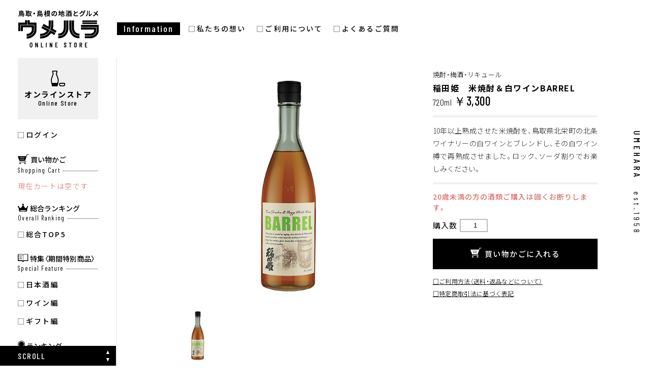

--- FILE ---
content_type: text/html; charset=UTF-8
request_url: https://onlinestore.ume1929.co.jp/2022/05/18/%E7%A8%B2%E7%94%B0%E5%A7%AB%E3%80%80%E7%B1%B3%E7%84%BC%E9%85%8E%EF%BC%86%E7%99%BD%E3%83%AF%E3%82%A4%E3%83%B3barrel/
body_size: 17131
content:
<!DOCTYPE html>
<html lang="ja" class="no-js">
<head>
  <meta charset="UTF-8">
  <base href="https://onlinestore.ume1929.co.jp/wp-content/themes/umehara-theme/">

  <meta http-equiv="x-ua-compatible" content="ie=edge">
  <meta name="viewport" content="width=device-width, initial-scale=1">
  <meta name="format-detection" content="telephone=no">
  
<link rel="apple-touch-icon" sizes="180x180" href="!cache/favicon/apple-touch-icon.png">
<link rel="icon" type="image/png" sizes="32x32" href="!cache/favicon/favicon-32x32.png">
<link rel="icon" type="image/png" sizes="16x16" href="!cache/favicon/favicon-16x16.png">
<link rel="manifest" href="!cache/favicon/site.webmanifest">
<link rel="mask-icon" href="!cache/favicon/safari-pinned-tab.svg" color="#5bbad5">
<link rel="shortcut icon" href="!cache/favicon/favicon.ico">
<meta name="msapplication-TileColor" content="#00aba9">
<meta name="msapplication-config" content="!cache/favicon/browserconfig.xml">
<meta name="theme-color" content="#ffffff">
  
  <link rel="preconnect" href="https://fonts.googleapis.com">
  <link rel="preconnect" href="https://fonts.gstatic.com" crossorigin>
  <link href="https://fonts.googleapis.com/css2?family=Barlow+Condensed:wght@300;400;500;700&family=Noto+Sans+JP:wght@300;400;500;700&display=swap" rel="stylesheet">
  <link rel="stylesheet" href="https://cdn.jsdelivr.net/npm/yakuhanjp@3.4.1/dist/css/yakuhanjp-noto.min.css">

  <link rel="stylesheet" href="https://cdnjs.cloudflare.com/ajax/libs/bxslider/4.2.15/jquery.bxslider.min.css" integrity="sha512-UBY4KATrDAEKgEEU+RAfY4yWrK0ah43NGwNr5o/xmncxsT+rv8jp7MI3a00I0Ep3NbAx05U5kw3DvyNCoz+Wcw==" crossorigin="anonymous" referrerpolicy="no-referrer" />
<link rel="stylesheet" href="https://onlinestore.ume1929.co.jp/wp-content/themes/umehara-theme/css/welcart.css?1645699648">
<link rel="stylesheet" href="https://onlinestore.ume1929.co.jp/wp-content/themes/umehara-theme/css/style.css?1645699681">


  <!--[if lt IE 9]>
  <script src="//cdnjs.cloudflare.com/ajax/libs/html5shiv/3.7.2/html5shiv.min.js"></script>
  <script src="//cdnjs.cloudflare.com/ajax/libs/respond.js/1.4.2/respond.min.js"></script>
  <![endif]-->

<!-- auto -->
<title>稲田姫 米焼酎＆白ワインBARREL - ウメハラオンラインストア</title>

		<!-- All in One SEO 4.9.3 - aioseo.com -->
	<meta name="description" content="10年以上熟成させた米焼酎を、鳥取県北栄町の北条ワイナリーの白ワインとブレンドし、その白ワイン樽で再熟成させま" />
	<meta name="robots" content="max-image-preview:large" />
	<meta name="author" content="umehara_ec"/>
	<link rel="canonical" href="https://onlinestore.ume1929.co.jp/2022/05/18/%e7%a8%b2%e7%94%b0%e5%a7%ab%e3%80%80%e7%b1%b3%e7%84%bc%e9%85%8e%ef%bc%86%e7%99%bd%e3%83%af%e3%82%a4%e3%83%b3barrel/" />
	<meta name="generator" content="All in One SEO (AIOSEO) 4.9.3" />
		<meta property="og:locale" content="ja_JP" />
		<meta property="og:site_name" content="ウメハラオンラインストア - 鳥取県・島根県の地酒・日本酒と世界中から厳選したワインを皆様へお届けいたします。山陰（鳥取・島根）のお酒は全国的に人気の商品から市場への流通量が圧倒的に少ない稀少な種類まで幅広く取りそろえています。地域密着の酒店だからこそのラインナップをぜひお試しください。また日本酒だけでなく、ワインも産地（フランス・スペイン・イタリア・チリなど）ごとに厳選したボトルを取りそろえています。人気のシャンパン（アルマンド、ドンペリ、モエ）などのギフトもお気軽にご相談ください。" />
		<meta property="og:type" content="article" />
		<meta property="og:title" content="稲田姫 米焼酎＆白ワインBARREL - ウメハラオンラインストア" />
		<meta property="og:description" content="10年以上熟成させた米焼酎を、鳥取県北栄町の北条ワイナリーの白ワインとブレンドし、その白ワイン樽で再熟成させま" />
		<meta property="og:url" content="https://onlinestore.ume1929.co.jp/2022/05/18/%e7%a8%b2%e7%94%b0%e5%a7%ab%e3%80%80%e7%b1%b3%e7%84%bc%e9%85%8e%ef%bc%86%e7%99%bd%e3%83%af%e3%82%a4%e3%83%b3barrel/" />
		<meta property="og:image" content="https://onlinestore.ume1929.co.jp/wp-content/uploads/2022/05/バレル白720.jpg" />
		<meta property="og:image:secure_url" content="https://onlinestore.ume1929.co.jp/wp-content/uploads/2022/05/バレル白720.jpg" />
		<meta property="og:image:width" content="600" />
		<meta property="og:image:height" content="600" />
		<meta property="article:published_time" content="2022-05-18T07:21:25+00:00" />
		<meta property="article:modified_time" content="2025-07-03T03:11:40+00:00" />
		<meta name="twitter:card" content="summary" />
		<meta name="twitter:title" content="稲田姫 米焼酎＆白ワインBARREL - ウメハラオンラインストア" />
		<meta name="twitter:description" content="10年以上熟成させた米焼酎を、鳥取県北栄町の北条ワイナリーの白ワインとブレンドし、その白ワイン樽で再熟成させま" />
		<meta name="twitter:image" content="https://onlinestore.ume1929.co.jp/wp-content/uploads/2022/05/バレル白720.jpg" />
		<script type="application/ld+json" class="aioseo-schema">
			{"@context":"https:\/\/schema.org","@graph":[{"@type":"BlogPosting","@id":"https:\/\/onlinestore.ume1929.co.jp\/2022\/05\/18\/%e7%a8%b2%e7%94%b0%e5%a7%ab%e3%80%80%e7%b1%b3%e7%84%bc%e9%85%8e%ef%bc%86%e7%99%bd%e3%83%af%e3%82%a4%e3%83%b3barrel\/#blogposting","name":"\u7a32\u7530\u59eb \u7c73\u713c\u914e\uff06\u767d\u30ef\u30a4\u30f3BARREL - \u30a6\u30e1\u30cf\u30e9\u30aa\u30f3\u30e9\u30a4\u30f3\u30b9\u30c8\u30a2","headline":"\u7a32\u7530\u59eb\u3000\u7c73\u713c\u914e\uff06\u767d\u30ef\u30a4\u30f3BARREL","author":{"@id":"https:\/\/onlinestore.ume1929.co.jp\/author\/umehara_ec\/#author"},"publisher":{"@id":"https:\/\/onlinestore.ume1929.co.jp\/#organization"},"image":{"@type":"ImageObject","url":"https:\/\/onlinestore.ume1929.co.jp\/wp-content\/uploads\/2022\/05\/\u30d0\u30ec\u30eb\u767d720.jpg","width":600,"height":600},"datePublished":"2022-05-18T16:21:25+09:00","dateModified":"2025-07-03T12:11:40+09:00","inLanguage":"ja","mainEntityOfPage":{"@id":"https:\/\/onlinestore.ume1929.co.jp\/2022\/05\/18\/%e7%a8%b2%e7%94%b0%e5%a7%ab%e3%80%80%e7%b1%b3%e7%84%bc%e9%85%8e%ef%bc%86%e7%99%bd%e3%83%af%e3%82%a4%e3%83%b3barrel\/#webpage"},"isPartOf":{"@id":"https:\/\/onlinestore.ume1929.co.jp\/2022\/05\/18\/%e7%a8%b2%e7%94%b0%e5%a7%ab%e3%80%80%e7%b1%b3%e7%84%bc%e9%85%8e%ef%bc%86%e7%99%bd%e3%83%af%e3%82%a4%e3%83%b3barrel\/#webpage"},"articleSection":"\u5546\u54c1, \u713c\u914e\u30fb\u6885\u9152\u30fb\u30ea\u30ad\u30e5\u30fc\u30eb, \u9ce5\u53d6\u770c, \u30ea\u30ad\u30e5\u30fc\u30eb"},{"@type":"BreadcrumbList","@id":"https:\/\/onlinestore.ume1929.co.jp\/2022\/05\/18\/%e7%a8%b2%e7%94%b0%e5%a7%ab%e3%80%80%e7%b1%b3%e7%84%bc%e9%85%8e%ef%bc%86%e7%99%bd%e3%83%af%e3%82%a4%e3%83%b3barrel\/#breadcrumblist","itemListElement":[{"@type":"ListItem","@id":"https:\/\/onlinestore.ume1929.co.jp#listItem","position":1,"name":"\u30db\u30fc\u30e0","item":"https:\/\/onlinestore.ume1929.co.jp","nextItem":{"@type":"ListItem","@id":"https:\/\/onlinestore.ume1929.co.jp\/category\/item\/#listItem","name":"\u5546\u54c1"}},{"@type":"ListItem","@id":"https:\/\/onlinestore.ume1929.co.jp\/category\/item\/#listItem","position":2,"name":"\u5546\u54c1","item":"https:\/\/onlinestore.ume1929.co.jp\/category\/item\/","nextItem":{"@type":"ListItem","@id":"https:\/\/onlinestore.ume1929.co.jp\/category\/item\/shochu-plumwine-fruitwine\/#listItem","name":"\u713c\u914e\u30fb\u6885\u9152\u30fb\u30ea\u30ad\u30e5\u30fc\u30eb"},"previousItem":{"@type":"ListItem","@id":"https:\/\/onlinestore.ume1929.co.jp#listItem","name":"\u30db\u30fc\u30e0"}},{"@type":"ListItem","@id":"https:\/\/onlinestore.ume1929.co.jp\/category\/item\/shochu-plumwine-fruitwine\/#listItem","position":3,"name":"\u713c\u914e\u30fb\u6885\u9152\u30fb\u30ea\u30ad\u30e5\u30fc\u30eb","item":"https:\/\/onlinestore.ume1929.co.jp\/category\/item\/shochu-plumwine-fruitwine\/","nextItem":{"@type":"ListItem","@id":"https:\/\/onlinestore.ume1929.co.jp\/category\/item\/shochu-plumwine-fruitwine\/%e9%b3%a5%e5%8f%96%e7%9c%8c-shochu-plumwine-fruitwine\/#listItem","name":"\u9ce5\u53d6\u770c"},"previousItem":{"@type":"ListItem","@id":"https:\/\/onlinestore.ume1929.co.jp\/category\/item\/#listItem","name":"\u5546\u54c1"}},{"@type":"ListItem","@id":"https:\/\/onlinestore.ume1929.co.jp\/category\/item\/shochu-plumwine-fruitwine\/%e9%b3%a5%e5%8f%96%e7%9c%8c-shochu-plumwine-fruitwine\/#listItem","position":4,"name":"\u9ce5\u53d6\u770c","item":"https:\/\/onlinestore.ume1929.co.jp\/category\/item\/shochu-plumwine-fruitwine\/%e9%b3%a5%e5%8f%96%e7%9c%8c-shochu-plumwine-fruitwine\/","nextItem":{"@type":"ListItem","@id":"https:\/\/onlinestore.ume1929.co.jp\/2022\/05\/18\/%e7%a8%b2%e7%94%b0%e5%a7%ab%e3%80%80%e7%b1%b3%e7%84%bc%e9%85%8e%ef%bc%86%e7%99%bd%e3%83%af%e3%82%a4%e3%83%b3barrel\/#listItem","name":"\u7a32\u7530\u59eb\u3000\u7c73\u713c\u914e\uff06\u767d\u30ef\u30a4\u30f3BARREL"},"previousItem":{"@type":"ListItem","@id":"https:\/\/onlinestore.ume1929.co.jp\/category\/item\/shochu-plumwine-fruitwine\/#listItem","name":"\u713c\u914e\u30fb\u6885\u9152\u30fb\u30ea\u30ad\u30e5\u30fc\u30eb"}},{"@type":"ListItem","@id":"https:\/\/onlinestore.ume1929.co.jp\/2022\/05\/18\/%e7%a8%b2%e7%94%b0%e5%a7%ab%e3%80%80%e7%b1%b3%e7%84%bc%e9%85%8e%ef%bc%86%e7%99%bd%e3%83%af%e3%82%a4%e3%83%b3barrel\/#listItem","position":5,"name":"\u7a32\u7530\u59eb\u3000\u7c73\u713c\u914e\uff06\u767d\u30ef\u30a4\u30f3BARREL","previousItem":{"@type":"ListItem","@id":"https:\/\/onlinestore.ume1929.co.jp\/category\/item\/shochu-plumwine-fruitwine\/%e9%b3%a5%e5%8f%96%e7%9c%8c-shochu-plumwine-fruitwine\/#listItem","name":"\u9ce5\u53d6\u770c"}}]},{"@type":"Organization","@id":"https:\/\/onlinestore.ume1929.co.jp\/#organization","name":"\u30a6\u30e1\u30cf\u30e9","description":"\u9ce5\u53d6\u770c\u30fb\u5cf6\u6839\u770c\u306e\u5730\u9152\u30fb\u65e5\u672c\u9152\u3068\u4e16\u754c\u4e2d\u304b\u3089\u53b3\u9078\u3057\u305f\u30ef\u30a4\u30f3\u3092\u7686\u69d8\u3078\u304a\u5c4a\u3051\u3044\u305f\u3057\u307e\u3059\u3002\u5c71\u9670\uff08\u9ce5\u53d6\u30fb\u5cf6\u6839\uff09\u306e\u304a\u9152\u306f\u5168\u56fd\u7684\u306b\u4eba\u6c17\u306e\u5546\u54c1\u304b\u3089\u5e02\u5834\u3078\u306e\u6d41\u901a\u91cf\u304c\u5727\u5012\u7684\u306b\u5c11\u306a\u3044\u7a00\u5c11\u306a\u7a2e\u985e\u307e\u3067\u5e45\u5e83\u304f\u53d6\u308a\u305d\u308d\u3048\u3066\u3044\u307e\u3059\u3002\u5730\u57df\u5bc6\u7740\u306e\u9152\u5e97\u3060\u304b\u3089\u3053\u305d\u306e\u30e9\u30a4\u30f3\u30ca\u30c3\u30d7\u3092\u305c\u3072\u304a\u8a66\u3057\u304f\u3060\u3055\u3044\u3002\u307e\u305f\u65e5\u672c\u9152\u3060\u3051\u3067\u306a\u304f\u3001\u30ef\u30a4\u30f3\u3082\u7523\u5730\uff08\u30d5\u30e9\u30f3\u30b9\u30fb\u30b9\u30da\u30a4\u30f3\u30fb\u30a4\u30bf\u30ea\u30a2\u30fb\u30c1\u30ea\u306a\u3069\uff09\u3054\u3068\u306b\u53b3\u9078\u3057\u305f\u30dc\u30c8\u30eb\u3092\u53d6\u308a\u305d\u308d\u3048\u3066\u3044\u307e\u3059\u3002\u4eba\u6c17\u306e\u30b7\u30e3\u30f3\u30d1\u30f3\uff08\u30a2\u30eb\u30de\u30f3\u30c9\u3001\u30c9\u30f3\u30da\u30ea\u3001\u30e2\u30a8\uff09\u306a\u3069\u306e\u30ae\u30d5\u30c8\u3082\u304a\u6c17\u8efd\u306b\u3054\u76f8\u8ac7\u304f\u3060\u3055\u3044\u3002","url":"https:\/\/onlinestore.ume1929.co.jp\/"},{"@type":"Person","@id":"https:\/\/onlinestore.ume1929.co.jp\/author\/umehara_ec\/#author","url":"https:\/\/onlinestore.ume1929.co.jp\/author\/umehara_ec\/","name":"umehara_ec","image":{"@type":"ImageObject","@id":"https:\/\/onlinestore.ume1929.co.jp\/2022\/05\/18\/%e7%a8%b2%e7%94%b0%e5%a7%ab%e3%80%80%e7%b1%b3%e7%84%bc%e9%85%8e%ef%bc%86%e7%99%bd%e3%83%af%e3%82%a4%e3%83%b3barrel\/#authorImage","url":"https:\/\/secure.gravatar.com\/avatar\/fff48505632e99cd249bf3d8c5b040ddb3606fdef9e71b18573ccef27e6aa9d9?s=96&d=mm&r=g","width":96,"height":96,"caption":"umehara_ec"}},{"@type":"WebPage","@id":"https:\/\/onlinestore.ume1929.co.jp\/2022\/05\/18\/%e7%a8%b2%e7%94%b0%e5%a7%ab%e3%80%80%e7%b1%b3%e7%84%bc%e9%85%8e%ef%bc%86%e7%99%bd%e3%83%af%e3%82%a4%e3%83%b3barrel\/#webpage","url":"https:\/\/onlinestore.ume1929.co.jp\/2022\/05\/18\/%e7%a8%b2%e7%94%b0%e5%a7%ab%e3%80%80%e7%b1%b3%e7%84%bc%e9%85%8e%ef%bc%86%e7%99%bd%e3%83%af%e3%82%a4%e3%83%b3barrel\/","name":"\u7a32\u7530\u59eb \u7c73\u713c\u914e\uff06\u767d\u30ef\u30a4\u30f3BARREL - \u30a6\u30e1\u30cf\u30e9\u30aa\u30f3\u30e9\u30a4\u30f3\u30b9\u30c8\u30a2","description":"10\u5e74\u4ee5\u4e0a\u719f\u6210\u3055\u305b\u305f\u7c73\u713c\u914e\u3092\u3001\u9ce5\u53d6\u770c\u5317\u6804\u753a\u306e\u5317\u6761\u30ef\u30a4\u30ca\u30ea\u30fc\u306e\u767d\u30ef\u30a4\u30f3\u3068\u30d6\u30ec\u30f3\u30c9\u3057\u3001\u305d\u306e\u767d\u30ef\u30a4\u30f3\u6a3d\u3067\u518d\u719f\u6210\u3055\u305b\u307e","inLanguage":"ja","isPartOf":{"@id":"https:\/\/onlinestore.ume1929.co.jp\/#website"},"breadcrumb":{"@id":"https:\/\/onlinestore.ume1929.co.jp\/2022\/05\/18\/%e7%a8%b2%e7%94%b0%e5%a7%ab%e3%80%80%e7%b1%b3%e7%84%bc%e9%85%8e%ef%bc%86%e7%99%bd%e3%83%af%e3%82%a4%e3%83%b3barrel\/#breadcrumblist"},"author":{"@id":"https:\/\/onlinestore.ume1929.co.jp\/author\/umehara_ec\/#author"},"creator":{"@id":"https:\/\/onlinestore.ume1929.co.jp\/author\/umehara_ec\/#author"},"image":{"@type":"ImageObject","url":"https:\/\/onlinestore.ume1929.co.jp\/wp-content\/uploads\/2022\/05\/\u30d0\u30ec\u30eb\u767d720.jpg","@id":"https:\/\/onlinestore.ume1929.co.jp\/2022\/05\/18\/%e7%a8%b2%e7%94%b0%e5%a7%ab%e3%80%80%e7%b1%b3%e7%84%bc%e9%85%8e%ef%bc%86%e7%99%bd%e3%83%af%e3%82%a4%e3%83%b3barrel\/#mainImage","width":600,"height":600},"primaryImageOfPage":{"@id":"https:\/\/onlinestore.ume1929.co.jp\/2022\/05\/18\/%e7%a8%b2%e7%94%b0%e5%a7%ab%e3%80%80%e7%b1%b3%e7%84%bc%e9%85%8e%ef%bc%86%e7%99%bd%e3%83%af%e3%82%a4%e3%83%b3barrel\/#mainImage"},"datePublished":"2022-05-18T16:21:25+09:00","dateModified":"2025-07-03T12:11:40+09:00"},{"@type":"WebSite","@id":"https:\/\/onlinestore.ume1929.co.jp\/#website","url":"https:\/\/onlinestore.ume1929.co.jp\/","name":"\u30a6\u30e1\u30cf\u30e9\u30aa\u30f3\u30e9\u30a4\u30f3\u30b9\u30c8\u30a2","description":"\u9ce5\u53d6\u770c\u30fb\u5cf6\u6839\u770c\u306e\u5730\u9152\u30fb\u65e5\u672c\u9152\u3068\u4e16\u754c\u4e2d\u304b\u3089\u53b3\u9078\u3057\u305f\u30ef\u30a4\u30f3\u3092\u7686\u69d8\u3078\u304a\u5c4a\u3051\u3044\u305f\u3057\u307e\u3059\u3002\u5c71\u9670\uff08\u9ce5\u53d6\u30fb\u5cf6\u6839\uff09\u306e\u304a\u9152\u306f\u5168\u56fd\u7684\u306b\u4eba\u6c17\u306e\u5546\u54c1\u304b\u3089\u5e02\u5834\u3078\u306e\u6d41\u901a\u91cf\u304c\u5727\u5012\u7684\u306b\u5c11\u306a\u3044\u7a00\u5c11\u306a\u7a2e\u985e\u307e\u3067\u5e45\u5e83\u304f\u53d6\u308a\u305d\u308d\u3048\u3066\u3044\u307e\u3059\u3002\u5730\u57df\u5bc6\u7740\u306e\u9152\u5e97\u3060\u304b\u3089\u3053\u305d\u306e\u30e9\u30a4\u30f3\u30ca\u30c3\u30d7\u3092\u305c\u3072\u304a\u8a66\u3057\u304f\u3060\u3055\u3044\u3002\u307e\u305f\u65e5\u672c\u9152\u3060\u3051\u3067\u306a\u304f\u3001\u30ef\u30a4\u30f3\u3082\u7523\u5730\uff08\u30d5\u30e9\u30f3\u30b9\u30fb\u30b9\u30da\u30a4\u30f3\u30fb\u30a4\u30bf\u30ea\u30a2\u30fb\u30c1\u30ea\u306a\u3069\uff09\u3054\u3068\u306b\u53b3\u9078\u3057\u305f\u30dc\u30c8\u30eb\u3092\u53d6\u308a\u305d\u308d\u3048\u3066\u3044\u307e\u3059\u3002\u4eba\u6c17\u306e\u30b7\u30e3\u30f3\u30d1\u30f3\uff08\u30a2\u30eb\u30de\u30f3\u30c9\u3001\u30c9\u30f3\u30da\u30ea\u3001\u30e2\u30a8\uff09\u306a\u3069\u306e\u30ae\u30d5\u30c8\u3082\u304a\u6c17\u8efd\u306b\u3054\u76f8\u8ac7\u304f\u3060\u3055\u3044\u3002","inLanguage":"ja","publisher":{"@id":"https:\/\/onlinestore.ume1929.co.jp\/#organization"}}]}
		</script>
		<!-- All in One SEO -->

<link rel='dns-prefetch' href='//ajax.googleapis.com' />
<link rel="alternate" title="oEmbed (JSON)" type="application/json+oembed" href="https://onlinestore.ume1929.co.jp/wp-json/oembed/1.0/embed?url=https%3A%2F%2Fonlinestore.ume1929.co.jp%2F2022%2F05%2F18%2F%25e7%25a8%25b2%25e7%2594%25b0%25e5%25a7%25ab%25e3%2580%2580%25e7%25b1%25b3%25e7%2584%25bc%25e9%2585%258e%25ef%25bc%2586%25e7%2599%25bd%25e3%2583%25af%25e3%2582%25a4%25e3%2583%25b3barrel%2F" />
<link rel="alternate" title="oEmbed (XML)" type="text/xml+oembed" href="https://onlinestore.ume1929.co.jp/wp-json/oembed/1.0/embed?url=https%3A%2F%2Fonlinestore.ume1929.co.jp%2F2022%2F05%2F18%2F%25e7%25a8%25b2%25e7%2594%25b0%25e5%25a7%25ab%25e3%2580%2580%25e7%25b1%25b3%25e7%2584%25bc%25e9%2585%258e%25ef%25bc%2586%25e7%2599%25bd%25e3%2583%25af%25e3%2582%25a4%25e3%2583%25b3barrel%2F&#038;format=xml" />
<style id='wp-img-auto-sizes-contain-inline-css' type='text/css'>
img:is([sizes=auto i],[sizes^="auto," i]){contain-intrinsic-size:3000px 1500px}
/*# sourceURL=wp-img-auto-sizes-contain-inline-css */
</style>
<link rel='stylesheet' id='sbi_styles-css' href='https://onlinestore.ume1929.co.jp/wp-content/plugins/instagram-feed-pro/css/sbi-styles.min.css?ver=6.8.1' type='text/css' media='all' />
<style id='wp-block-library-inline-css' type='text/css'>
:root{--wp-block-synced-color:#7a00df;--wp-block-synced-color--rgb:122,0,223;--wp-bound-block-color:var(--wp-block-synced-color);--wp-editor-canvas-background:#ddd;--wp-admin-theme-color:#007cba;--wp-admin-theme-color--rgb:0,124,186;--wp-admin-theme-color-darker-10:#006ba1;--wp-admin-theme-color-darker-10--rgb:0,107,160.5;--wp-admin-theme-color-darker-20:#005a87;--wp-admin-theme-color-darker-20--rgb:0,90,135;--wp-admin-border-width-focus:2px}@media (min-resolution:192dpi){:root{--wp-admin-border-width-focus:1.5px}}.wp-element-button{cursor:pointer}:root .has-very-light-gray-background-color{background-color:#eee}:root .has-very-dark-gray-background-color{background-color:#313131}:root .has-very-light-gray-color{color:#eee}:root .has-very-dark-gray-color{color:#313131}:root .has-vivid-green-cyan-to-vivid-cyan-blue-gradient-background{background:linear-gradient(135deg,#00d084,#0693e3)}:root .has-purple-crush-gradient-background{background:linear-gradient(135deg,#34e2e4,#4721fb 50%,#ab1dfe)}:root .has-hazy-dawn-gradient-background{background:linear-gradient(135deg,#faaca8,#dad0ec)}:root .has-subdued-olive-gradient-background{background:linear-gradient(135deg,#fafae1,#67a671)}:root .has-atomic-cream-gradient-background{background:linear-gradient(135deg,#fdd79a,#004a59)}:root .has-nightshade-gradient-background{background:linear-gradient(135deg,#330968,#31cdcf)}:root .has-midnight-gradient-background{background:linear-gradient(135deg,#020381,#2874fc)}:root{--wp--preset--font-size--normal:16px;--wp--preset--font-size--huge:42px}.has-regular-font-size{font-size:1em}.has-larger-font-size{font-size:2.625em}.has-normal-font-size{font-size:var(--wp--preset--font-size--normal)}.has-huge-font-size{font-size:var(--wp--preset--font-size--huge)}.has-text-align-center{text-align:center}.has-text-align-left{text-align:left}.has-text-align-right{text-align:right}.has-fit-text{white-space:nowrap!important}#end-resizable-editor-section{display:none}.aligncenter{clear:both}.items-justified-left{justify-content:flex-start}.items-justified-center{justify-content:center}.items-justified-right{justify-content:flex-end}.items-justified-space-between{justify-content:space-between}.screen-reader-text{border:0;clip-path:inset(50%);height:1px;margin:-1px;overflow:hidden;padding:0;position:absolute;width:1px;word-wrap:normal!important}.screen-reader-text:focus{background-color:#ddd;clip-path:none;color:#444;display:block;font-size:1em;height:auto;left:5px;line-height:normal;padding:15px 23px 14px;text-decoration:none;top:5px;width:auto;z-index:100000}html :where(.has-border-color){border-style:solid}html :where([style*=border-top-color]){border-top-style:solid}html :where([style*=border-right-color]){border-right-style:solid}html :where([style*=border-bottom-color]){border-bottom-style:solid}html :where([style*=border-left-color]){border-left-style:solid}html :where([style*=border-width]){border-style:solid}html :where([style*=border-top-width]){border-top-style:solid}html :where([style*=border-right-width]){border-right-style:solid}html :where([style*=border-bottom-width]){border-bottom-style:solid}html :where([style*=border-left-width]){border-left-style:solid}html :where(img[class*=wp-image-]){height:auto;max-width:100%}:where(figure){margin:0 0 1em}html :where(.is-position-sticky){--wp-admin--admin-bar--position-offset:var(--wp-admin--admin-bar--height,0px)}@media screen and (max-width:600px){html :where(.is-position-sticky){--wp-admin--admin-bar--position-offset:0px}}
/*# sourceURL=/wp-includes/css/dist/block-library/common.min.css */
</style>
<style id='classic-theme-styles-inline-css' type='text/css'>
/*! This file is auto-generated */
.wp-block-button__link{color:#fff;background-color:#32373c;border-radius:9999px;box-shadow:none;text-decoration:none;padding:calc(.667em + 2px) calc(1.333em + 2px);font-size:1.125em}.wp-block-file__button{background:#32373c;color:#fff;text-decoration:none}
/*# sourceURL=/wp-includes/css/classic-themes.min.css */
</style>
<link rel='stylesheet' id='contact-form-7-css' href='https://onlinestore.ume1929.co.jp/wp-content/plugins/contact-form-7/includes/css/styles.css?ver=6.1.4' type='text/css' media='all' />
<link rel='stylesheet' id='usces_default_css-css' href='https://onlinestore.ume1929.co.jp/wp-content/plugins/usc-e-shop/css/usces_default.css?ver=2.11.26.2512161' type='text/css' media='all' />
<link rel='stylesheet' id='dashicons-css' href='https://onlinestore.ume1929.co.jp/wp-includes/css/dashicons.min.css?ver=6.9' type='text/css' media='all' />
<link rel='stylesheet' id='usces_cart_css-css' href='https://onlinestore.ume1929.co.jp/wp-content/plugins/usc-e-shop/css/usces_cart.css?ver=2.11.26.2512161' type='text/css' media='all' />
<script type="text/javascript" src="https://ajax.googleapis.com/ajax/libs/jquery/2.2.4/jquery.min.js" id="jquery-js"></script>
<link rel="https://api.w.org/" href="https://onlinestore.ume1929.co.jp/wp-json/" /><link rel="alternate" title="JSON" type="application/json" href="https://onlinestore.ume1929.co.jp/wp-json/wp/v2/posts/1224" /><link rel='shortlink' href='https://onlinestore.ume1929.co.jp/?p=1224' />

<meta property="og:title" content="稲田姫　米焼酎＆白ワインBARREL">
<meta property="og:type" content="product">
<meta property="og:description" content="稲田姫　米焼酎＆白ワインBARREL">
<meta property="og:url" content="https://onlinestore.ume1929.co.jp/2022/05/18/%e7%a8%b2%e7%94%b0%e5%a7%ab%e3%80%80%e7%b1%b3%e7%84%bc%e9%85%8e%ef%bc%86%e7%99%bd%e3%83%af%e3%82%a4%e3%83%b3barrel/">
<meta property="og:image" content="https://onlinestore.ume1929.co.jp/wp-content/uploads/2022/05/バレル白720-150x150.jpg">
<meta property="og:site_name" content="ウメハラオンラインストア">			<!-- WCEX_Google_Analytics_4 plugins -->
			<!-- Global site tag (gtag.js) - Google Analytics -->
			<script async src="https://www.googletagmanager.com/gtag/js?id=G-83TG1WK0ZS"></script>
			<script>
				window.dataLayer = window.dataLayer || [];
				function gtag(){dataLayer.push(arguments);}
				gtag('js', new Date());

				gtag('config', 'G-83TG1WK0ZS');
			</script>
						<!-- WCEX_Google_Analytics_4 plugins -->
			<script>
				gtag('event', 'view_item', {"currency":"JPY","items":[{"item_id":"item62","item_name":"\u7a32\u7530\u59eb\u3000\u7c73\u713c\u914e\uff06\u767d\u30ef\u30a4\u30f3BARREL","currency":"JPY","discount":0,"item_category":"\u713c\u914e\u30fb\u6885\u9152\u30fb\u30ea\u30ad\u30e5\u30fc\u30eb","item_variant":"item62","price":3300}],"value":3300});
			</script>
					<!-- WCEX_Google_Analytics_4 plugins -->
			<!-- Google Tag Manager -->
			<script>(function(w,d,s,l,i){w[l]=w[l]||[];w[l].push({'gtm.start':
				new Date().getTime(),event:'gtm.js'});var f=d.getElementsByTagName(s)[0],
				j=d.createElement(s),dl=l!='dataLayer'?'&l='+l:'';j.async=true;j.src=
				'https://www.googletagmanager.com/gtm.js?id='+i+dl;f.parentNode.insertBefore(j,f);
				})(window,document,'script','dataLayer','GTM-MR342JF8');</script>
			<!-- End Google Tag Manager -->
			<meta http-equiv="content-language" content="ja">
<meta name="Date" content="2025-07-03T12:11:40+0900">
<meta name="rating" content="general">
<script>!function(){var e,t,n,o,s,i,a,r="iQ5Pn",c="scroll-",d=c+"top",f=c+"bottom",p="down",l="load",u="first-",g="tablet",m="DOMContentLoaded",v="edge",L="crios",w="safari",b="apple",E="object-fit",O="undefined",h="support-",I=window,y=document,j=y.createElement("p"),C=(I.addEventListener,y.getElementsByTagName("html")[0]),S=navigator.userAgent.toLowerCase(),D=0;function M(){e=I.pageYOffset,T()}function P(){typeof e==O?M():((t=I.pageYOffset)<e?(B(c+"up"),F(c+p)):e<t&&(B(c+p),F(c+"up")),e=t)}function T(){0==I.pageYOffset?B(d):F(d),typeof n!==O&&(I.pageYOffset+I.innerHeight>=n.height()?B(f):F(f))}function Y(e){return-1<S.indexOf(e.toLowerCase())}I.addEventListener("scroll",(s=P,i=100,a=Date.now(),function(){a+i-Date.now()<0&&(s(),a=Date.now())})),I.addEventListener("resize",M),y.addEventListener(m,P),setInterval(T,500),F("no-js"),B("js"),B("enable-javascript"),I.addEventListener(l,function(){B("window-"+l)}),y.addEventListener(m,function(){B("document-ready"),n=$(y)}),-1<location.host.indexOf("test.magicword.jp")&&B("test-server"),I.HTMLPictureElement&&B(h+"picture"),j.style.cssText=E+":cover",j.style.length&&B("support-css-"+E),Y(o="Googlebot")&&(N("bot"),N(o)),Y(o="bingbot")&&(N("bot"),N(o)),Y("Mac OS X")&&(N("mac"),N(b),Y(w)&&(Y("Chrome")||Y("Gecko")||N(w))),Y(v)&&N(v),(Y("MSIE")||Y("Trident"))&&N("ie"),Y(o="iPhone")&&(N(o),N("ios"),N(b),Y(L)||N(w),D=1),Y(o="iPad")&&(N(o),N("ios"),N(g),N(b),Y(L)||N(w),D=1),Y(o="Android")&&(N(o),D=1,Y("mobile")||N(g)),N(D?"sp":"pc"),(Y("FBAN")||Y("FBIOS"))&&N("app-fb"),Y(o="LINE")&&N("app-"+o);var x=localStorage,A=sessionStorage;function B(e){C.classList.add(e)}function N(e){B("ua-"+e.toLowerCase())}function F(e){C.classList.remove(e)}x.getItem(r)||(B(u+"visit"),x.setItem(r,1)),A.getItem(r)||(B(u+"session"),A.setItem(r,1))}();</script>
<style>/*ATF*/@font-face{font-family:"Yu Gothic";src:local("Yu Gothic Medium");font-weight:100}@font-face{font-family:"Yu Gothic";src:local("Yu Gothic Medium");font-weight:200}@font-face{font-family:"Yu Gothic";src:local("Yu Gothic Medium");font-weight:300}@font-face{font-family:"Yu Gothic";src:local("Yu Gothic Medium");font-weight:400}@font-face{font-family:"Yu Gothic";src:local("Yu Gothic Bold");font-weight:bold}@font-face{font-family:"Noto Sans JP";src:local("Noto Sans CJK JP"),local("源ノ角ゴシック JP");font-display:swap}html,body{font-family:YakuHanJP_Noto,"Noto Sans JP","Yu Gothic","ヒラギノ角ゴ Pro W3", "Hiragino Kaku Gothic Pro", "メイリオ", Meiryo, Osaka, "小塚ゴシック Pro", "MS Pゴシック", "MS PGothic","Droid Sans Mono",sans-serif}@media all and (-ms-high-contrast: none){html{font-family:Verdana, Meiryo, sans-serif}}@media all and (-ms-high-contrast: active){html{font-family:Verdana, Meiryo, sans-serif}}i,.i{font-style:normal;font-family:"Hiragino Mincho ProN", "HG明朝E", "ＭＳ Ｐ明朝", "MS PMincho", serif}main,article,aside,details,figcaption,figure,footer,header,hgroup,hr,menu,nav,section{display:block}a,hr{padding:0}abbr,address,article,aside,audio,b,blockquote,body,canvas,caption,cite,code,dd,del,details,dfn,div,dl,dt,em,fieldset,figcaption,figure,footer,form,h1,h2,h3,h4,h5,h6,header,hgroup,html,i,iframe,img,ins,kbd,label,legend,li,mark,menu,nav,object,ol,p,pre,q,samp,section,small,span,strong,sub,summary,sup,table,tbody,td,tfoot,th,thead,time,tr,ul,var,video{margin:0;padding:0;border:0;outline:0;font-size:100%;vertical-align:baseline;background:0 0}ins,mark{background-color:#ff9;color:#000}body{line-height:1}nav ul{list-style:none}blockquote,q{quotes:none}blockquote:after,blockquote:before,q:after,q:before{content:'';content:none}a{margin:0;font-size:100%;vertical-align:baseline;background:0 0}ins{text-decoration:none}mark{font-style:italic;font-weight:700}del{text-decoration:line-through}abbr[title],dfn[title]{border-bottom:1px dotted;cursor:help}table{border-collapse:collapse;border-spacing:0}hr{height:1px;border:0;border-top:1px solid #ccc;margin:1em 0}input,select{vertical-align:middle}a,a:link,a:visited,a:hover,a:active{color:inherit;text-decoration:none}ul,ol{list-style-type:none;display:block}address,caption,cite,code,dfn,em,strong,th,var{font-style:normal;font-weight:normal}*,*:before,*:after{-webkit-box-sizing:border-box;box-sizing:border-box}p{word-break:normal}u{display:inline-block;white-space:nowrap;text-decoration:none}img{height:auto}p,a,li,dt,dd,h1,h2,h3,h4,h5,h6{-webkit-font-smoothing:antialiased}html{-webkit-text-size-adjust:100%}html.ua-sp input[type="text"],html.ua-sp input[type="tel"],html.ua-sp input[type="mail"],html.ua-sp textarea,html.ua-sp select,html.ua-sp button{-webkit-appearance:none;border-radius:0}a{-webkit-tap-highlight-color:rgba(0,0,0,0.3)}:root{font-size:16px}html,body{width:100%;-webkit-overflow-scrolling:touch}</style>
<!-- /auto -->
</head>
  <style>
  html.js img, html.js .img{
    opacity: 1;
  }
</style>
<body class="wp-singular post-template-default single single-post postid-1224 single-format-standard wp-theme-umehara-theme body post-%e7%a8%b2%e7%94%b0%e5%a7%ab%e3%80%80%e7%b1%b3%e7%84%bc%e9%85%8e%ef%bc%86%e7%99%bd%e3%83%af%e3%82%a4%e3%83%b3barrel posttype-post wc_item_single" itemscope itemtype="http://schema.org/WebPage">
  <header class="main-header" role="banner" itemscope itemtype="http://schema.org/WPHeader">
    <h1 itemscope itemtype="http://schema.org/Organization">
      <a href="/">
        <picture>
          <source media="(min-width: 769px)" srcset="image/common/logo.png 1x,image/common/logo@2x.png 2x">
          <source media="(max-width: 768px)" srcset="image/common/logo_sp.png 1x,image/common/logo_sp@2x.png 2x">
          <img src="image/common/logo.png" alt="株式会社ウメハラ">
        </picture>
      </a>
    </h1>
    <nav role="navigation" itemscope itemtype="http://schema.org/SiteNavigationElement">
      <div class="hidden-nav">
        <div class="hidden-inner">
          <p class="menu-text pc-none">MENU</p>
          <p class="header-menu-close pc-none"></p>
          <div class="side-box">
            <div class="sp-scroll-area">
              <div class="info-box">
                <p class="info-title">Information</p>
                <div class="links">
                  <a href="/thoughts/">私たちの想い</a>
                  <a href="/how-to-use/">ご利用について</a>
                  <a href="/faq/">よくあるご質問</a>
                </div>
              </div>
              <div class="side-inner">
                <p class="shopping-title pc-none">Shopping</p>
                <a href="/online-store/" class="store-link">
                  <p class="icon">
                    <img src="image/common/store-icon.svg" alt="">
                    <img src="image/common/store-icon_on.svg" alt="">
                  </p>
                  <p class="text-box">
                    <span class="jp">オンラインストア</span>
                    <span class="en">Online Store</span>
                  </p>
                </a>
                <div class="links">
                                    <a href="https://onlinestore.ume1929.co.jp/usces-member/?usces_page=login">ログイン</a>
                                  </div>
                <dl>
                  <dt>
                    <span class="jp">
                      <span class="icon">
                        <picture>
                          <source media="(min-width: 769px)" srcset="image/common/side-icon1.svg">
                          <source media="(max-width: 768px)" srcset="image/common/side-icon1_sp.svg">
                          <img src="image/common/side-icon1.svg" alt="">
                        </picture>
                      </span>
                      買い物かご
                    </span>
                    <span class="en"><span>Shopping Cart</span></span>
                  </dt>
                  <dd class="links">
                                        <span class="no-item">現在カートは空です</span>
                                      </dd>
                </dl>
                <dl>
                  <dt>
                    <span class="jp">
                      <span class="icon">
                        <picture>
                          <source media="(min-width: 769px)" srcset="image/common/side-icon2.svg">
                          <source media="(max-width: 768px)" srcset="image/common/side-icon2_sp.svg">
                          <img src="image/common/side-icon2.svg" alt="">
                        </picture>
                      </span>
                      総合ランキング
                    </span>
                    <span class="en"><span>Overall Ranking</span></span>
                  </dt>
                  <dd class="links">
                    <a href="/overall-ranking/">総合TOP5</a>
                  </dd>
                </dl>
                <dl>
                  <dt>
                    <span class="jp">
                      <span class="icon">
                        <picture>
                          <source media="(min-width: 769px)" srcset="image/common/side-icon3.svg">
                          <source media="(max-width: 768px)" srcset="image/common/side-icon3_sp.svg">
                          <img src="image/common/side-icon3.svg" alt="">
                        </picture>
                      </span>
                      特集〈期間特別商品〉
                    </span>
                    <span class="en"><span>Special Feature</span></span>
                  </dt>
                  <dd class="links">
                    <a href="/special_feature/japanese-sake-edition/">日本酒編</a>
                    <a href="/special_feature/wine-edition/">ワイン編</a>
                    <a href="/special_feature/gift-edition/">ギフト編</a>
                  </dd>
                </dl>
                <dl>
                  <dt>
                    <span class="jp">
                      <span class="icon">
                        <picture>
                          <source media="(min-width: 769px)" srcset="image/common/side-icon4.svg">
                          <source media="(max-width: 768px)" srcset="image/common/side-icon4_sp.svg">
                          <img src="image/common/side-icon4.svg" alt="">
                        </picture>
                      </span>
                      ランキング
                    </span>
                    <span class="en"><span>Ranking</span></span>
                  </dt>
                  <dd class="links">
                    <a href="/japanese-sake-ranking/">日本酒TOP5</a>
                    <a href="/wine-ranking/">ワインTOP5</a>
                  </dd>
                </dl>
                <dl>
                  <dt>
                    <span class="jp">
                      <span class="icon">
                        <picture>
                          <source media="(min-width: 769px)" srcset="image/common/side-icon5.svg">
                          <source media="(max-width: 768px)" srcset="image/common/side-icon5_sp.svg">
                          <img src="image/common/side-icon5.svg" alt="">
                        </picture>
                      </span>
                      おすすめ商品
                    </span>
                    <span class="en"><span>Recommend</span></span>
                  </dt>
                  <dd class="links">
                    <a href="/recommend/">スタッフおすすめ</a>
                  </dd>
                </dl>
                <dl>
                  <dt>
                    <span class="jp">
                      <span class="icon">
                        <picture>
                          <source media="(min-width: 769px)" srcset="image/common/side-icon6.svg">
                          <source media="(max-width: 768px)" srcset="image/common/side-icon6_sp.svg">
                          <img src="image/common/side-icon6.svg" alt="">
                        </picture>
                      </span>
                      商品カテゴリー
                    </span>
                    <span class="en"><span>Category</span></span>
                  </dt>
                  <dd class="links">
                                        <a href="https://onlinestore.ume1929.co.jp/category/item/japanese-sake/">日本酒</a>
                                        <a href="https://onlinestore.ume1929.co.jp/category/item/shochu-plumwine-fruitwine/">焼酎・梅酒・リキュール</a>
                                        <a href="https://onlinestore.ume1929.co.jp/category/item/red-wine/">赤ワイン</a>
                                        <a href="https://onlinestore.ume1929.co.jp/category/item/white-wine/">白ワイン</a>
                                        <a href="https://onlinestore.ume1929.co.jp/category/item/champagne-sparkling/">シャンパン・スパークリング</a>
                                        <a href="https://onlinestore.ume1929.co.jp/category/item/whisky-spirits/">ウイスキー・スピリッツ</a>
                                        <a href="https://onlinestore.ume1929.co.jp/category/item/gift-set/">ギフトセット</a>
                                        <a href="https://onlinestore.ume1929.co.jp/category/item/apperizer/">お酒の肴</a>
                                        <a href="https://onlinestore.ume1929.co.jp/category/item/local-drinks/">ご当地ドリンク</a>
                                        <a href="https://onlinestore.ume1929.co.jp/category/item/sanin-umai/">山陰の旨いもの</a>
                                        <a href="https://onlinestore.ume1929.co.jp/category/item/non-alcoholic_mixer/">ノンアルコール・割り材</a>
                                      </dd>
                </dl>
              </div>
            </div>
            <div class="scroll-box">
              <p class="scroll">SCROLL<span class="arrow"></span></p>
            </div>
          </div>
        </div>
      </div>
    </nav>
  </header>

<nav class="bottom-sp-nav pc-none">
  <div class="inner">
    <div class="links">
      <a href="/"><img src="image/common/sp-bottom1.svg" alt=""></a>
      <a href="https://onlinestore.ume1929.co.jp/usces-member/?usces_page=login"><img src="image/common/sp-bottom2.svg" alt=""></a>
      <a href="https://onlinestore.ume1929.co.jp/usces-cart/">
        <img src="image/common/sp-bottom3.svg" alt="">
              </a>
      <div class="main-menu-button"><img src="image/common/sp-bottom4.svg" alt=""></div>
    </div>
  </div>
</nav>
<div class="fixed-birth-box"><p class="birth">UMEHARA　<small>est.1958</small></p></div><main class="product-single-page">
	<article>
		<div class="item-top-box">
			<div class="image-box">
				<div class="slide-wrap">
					<ul class="product-slide">
						<li>
							<div class="p-image-0"></div>
							<style>
								.p-image-0{
									background: url(https://onlinestore.ume1929.co.jp/wp-content/uploads/2022/05/バレル白720.jpg) no-repeat center center;
									background-size: cover;
								}
							</style>
						</li>
											</ul>
				</div>
				<div class="slide-nav">
										<ul>
						<li>
							<div class="p-image-0"></div>
						</li>
										</ul>
				</div>
			</div>
			<div class="text-box">
				<div class="title-box">
					<p class="category">焼酎・梅酒・リキュール</p>
					<h1>稲田姫　米焼酎＆白ワインBARREL</h1>
					<p class="info"><span class="ryo">720ml</span><span class="price">￥3,300</span></p>
				</div>
				<div class="user_contents"><p>10年以上熟成させた米焼酎を、鳥取県北栄町の北条ワイナリーの白ワインとブレンドし、その白ワイン樽で再熟成させました。ロック、ソーダ割りでお楽しみください。</p>
</div>
				<p class="under20">20歳未満の方の酒類ご購入は固くお断りします。</p>
				<div class="sku-area">
											<form action="https://onlinestore.ume1929.co.jp/usces-cart/" method="post">
													<div class="option-box">
															</div>
							<div class="number-button">
								<div class="number-box">
									<p class="n-text">購入数</p>
									<input name="quant[1224][item62]" type="number" min="1" value="1" id="quant[1224][item62]" class="skuquantity" value="1" onKeyDown="if (event.keyCode == 13) {return false;}" />								</div>
																								<div class="button-box">
									<div class="buy-button"><input name="zaikonum[1224][item62]" type="hidden" id="zaikonum[1224][item62]" value="">
<input name="zaiko[1224][item62]" type="hidden" id="zaiko[1224][item62]" value="0">
<input name="gptekiyo[1224][item62]" type="hidden" id="gptekiyo[1224][item62]" value="0">
<input name="skuPrice[1224][item62]" type="hidden" id="skuPrice[1224][item62]" value="3300">
<label class="common-buy-button"><span class="cart-icon"><img src="image/common/cart.svg" alt=""></span>買い物かごに入れる<input name="inCart[1224][item62]" type="submit" id="inCart[1224][item62]" class="skubutton" value="買い物かごに入れる" onclick="return uscesCart.intoCart('1224','item62')" /></label><input name="usces_referer" type="hidden" value="/2022/05/18/%E7%A8%B2%E7%94%B0%E5%A7%AB%E3%80%80%E7%B1%B3%E7%84%BC%E9%85%8E%EF%BC%86%E7%99%BD%E3%83%AF%E3%82%A4%E3%83%B3barrel/" />
</div>
								</div>
														</div>
							<div class="error_message"></div>
						</form>
														</div>
				<div class="mini-links">
					<p><a href="/how-to-use/">□ご利用方法（送料・返品などについて）</a></p>
					<p><a href="/for-customer/">□特定商取引法に基づく表記</a></p>
				</div>
			</div>
		</div>
		<div class="item-bottom-box">
			<div class="left-box">
				<section>
					<h3 class="common-line-title">商品詳細</h3>
										<div class="description-box">
						<p><b>内容量：</b>720ml</p>
												<p><b>アルコール分：</b>35度</p>
												<p><b>原材料名：</b>本格米焼酎、白ワイン、果糖</p>
												<p><b>保存方法：</b>高温多湿を避け、冷暗所にて保管ください。</p>
											</div>
										<dl class="eiyo">
						<dt>■栄養成分表示<small>（720ml当たり）</small></dt>
						<dd>
							<div class="description-box">
																<p><b></b></p>
															</div>
						</dd>
					</dl>
				</section>
			</div>
			<div class="right-box">
				<section>
					<h3 class="common-line-title">酒蔵情報</h3>
					<p class="name">（株）稲田本店</p>
					<p class="text">〒683-0851<br />
鳥取県米子市夜見町325-16<br />
</p>
				</section>
				<section>
					<h3 class="common-line-title">おすすめの飲み方</h3>
					<p class="text">ロック、ソーダ割り<br />
</p>
				</section>
				<section>
					<h3 class="common-line-title">おすすめの料理</h3>
					<p class="text">刺身、大山鶏の唐揚げ<br />
<br />
</p>
				</section>
			</div>
		</div>
		<div class="bottom-sku-box">
			<div class="inner">
										<form action="https://onlinestore.ume1929.co.jp/usces-cart/" method="post">
													<div class="option-box">
															</div>
							<div class="number-button">
								<div class="number-box">
									<p class="n-text">購入数</p>
									<input name="quant[1224][item62]" type="number" min="1" value="1" id="quant[1224][item62]" class="skuquantity" value="1" onKeyDown="if (event.keyCode == 13) {return false;}" />								</div>
																								<div class="button-box">
									<div class="buy-button"><input name="zaikonum[1224][item62]" type="hidden" id="zaikonum[1224][item62]" value="">
<input name="zaiko[1224][item62]" type="hidden" id="zaiko[1224][item62]" value="0">
<input name="gptekiyo[1224][item62]" type="hidden" id="gptekiyo[1224][item62]" value="0">
<input name="skuPrice[1224][item62]" type="hidden" id="skuPrice[1224][item62]" value="3300">
<label class="common-buy-button"><span class="cart-icon"><img src="image/common/cart.svg" alt=""></span>買い物かごに入れる<input name="inCart[1224][item62]" type="submit" id="inCart[1224][item62]" class="skubutton" value="買い物かごに入れる" onclick="return uscesCart.intoCart('1224','item62')" /></label><input name="usces_referer" type="hidden" value="/2022/05/18/%E7%A8%B2%E7%94%B0%E5%A7%AB%E3%80%80%E7%B1%B3%E7%84%BC%E9%85%8E%EF%BC%86%E7%99%BD%E3%83%AF%E3%82%A4%E3%83%B3barrel/" />
</div>
								</div>
														</div>
							<div class="error_message"></div>
						</form>
													</div>
		</div>
	</article>

	<section class="osusume-box">
		<div class="inner">
			<h3 class="common-line-title">こちらもおすすめ</h3>
			<ul>
							<li class="current">
					<a href="https://onlinestore.ume1929.co.jp/2022/06/23/%e3%81%93%e3%82%81%e7%84%bc%e9%85%8e%e3%80%80%e3%81%ae%e3%82%93%e6%b0%a3%e3%81%ab%e3%81%8f%e3%82%89%e3%81%97%e3%81%aa%e3%81%95%e3%81%84/">
            <div class="thum-box">
              <div class="product-thum0"></div>
              <style>    .product-thum0{
      background:url(https://onlinestore.ume1929.co.jp/wp-content/uploads/2022/06/のん氣にくらしなさい-268x268.jpg) no-repeat center center;
      background:-webkit-image-set(url(https://onlinestore.ume1929.co.jp/wp-content/uploads/2022/06/のん氣にくらしなさい-268x268.jpg) 1x,url(https://onlinestore.ume1929.co.jp/wp-content/uploads/2022/06/のん氣にくらしなさい-536x536.jpg) 2x) no-repeat center center;
      background-size: cover;
    }      @media(max-width:768px){
      .product-thum0{
        background:url(https://onlinestore.ume1929.co.jp/wp-content/uploads/2022/06/のん氣にくらしなさい-268x268.jpg) no-repeat center center;
        background:-webkit-image-set(url(https://onlinestore.ume1929.co.jp/wp-content/uploads/2022/06/のん氣にくらしなさい-268x268.jpg) 1x,url(https://onlinestore.ume1929.co.jp/wp-content/uploads/2022/06/のん氣にくらしなさい-536x536.jpg) 2x) no-repeat center center;
        background-size: cover;
      }
    }</style>            </div>
            <div class="text-box">
              <p class="name">こめ焼酎　のん氣にくらしなさい</p>
              <p class="info"><span class="ryo">720ml</span><span class="price">￥1,870</span></p>
            </div>
          </a>
				</li>
							<li class="">
					<a href="https://onlinestore.ume1929.co.jp/2024/03/19/%e9%80%b1%e6%9c%ab%e3%81%ae%e3%83%aa%e3%82%ad%e3%83%a5%e3%83%bc%e3%83%ab%e3%80%80%ef%bd%83%ef%bd%88%ef%bd%8f%ef%bd%83%ef%bd%8f%ef%bc%86%ef%bd%90%ef%bd%85%ef%bd%90%ef%bd%90%ef%bd%85%ef%bd%92/">
            <div class="thum-box">
              <div class="product-thum1"></div>
              <style>    .product-thum1{
      background:url(https://onlinestore.ume1929.co.jp/wp-content/uploads/2024/03/週末のリキュール-チョコ、ペッパー-268x268.jpg) no-repeat center center;
      background:-webkit-image-set(url(https://onlinestore.ume1929.co.jp/wp-content/uploads/2024/03/週末のリキュール-チョコ、ペッパー-268x268.jpg) 1x,url(https://onlinestore.ume1929.co.jp/wp-content/uploads/2024/03/週末のリキュール-チョコ、ペッパー-536x536.jpg) 2x) no-repeat center center;
      background-size: cover;
    }      @media(max-width:768px){
      .product-thum1{
        background:url(https://onlinestore.ume1929.co.jp/wp-content/uploads/2024/03/週末のリキュール-チョコ、ペッパー-268x268.jpg) no-repeat center center;
        background:-webkit-image-set(url(https://onlinestore.ume1929.co.jp/wp-content/uploads/2024/03/週末のリキュール-チョコ、ペッパー-268x268.jpg) 1x,url(https://onlinestore.ume1929.co.jp/wp-content/uploads/2024/03/週末のリキュール-チョコ、ペッパー-536x536.jpg) 2x) no-repeat center center;
        background-size: cover;
      }
    }</style>            </div>
            <div class="text-box">
              <p class="name">週末のリキュール CHOCO&#038;PEPPER</p>
              <p class="info"><span class="ryo">300ml</span><span class="price">￥1,650</span></p>
            </div>
          </a>
				</li>
							<li class="">
					<a href="https://onlinestore.ume1929.co.jp/2022/05/18/%e7%a8%b2%e7%94%b0%e5%a7%ab%e3%80%80%e7%b1%b3%e7%84%bc%e9%85%8e%ef%bc%86%e8%b5%a4%e3%83%af%e3%82%a4%e3%83%b3barrel/">
            <div class="thum-box">
              <div class="product-thum2"></div>
              <style>    .product-thum2{
      background:url(https://onlinestore.ume1929.co.jp/wp-content/uploads/2022/05/バレル赤720-268x268.jpg) no-repeat center center;
      background:-webkit-image-set(url(https://onlinestore.ume1929.co.jp/wp-content/uploads/2022/05/バレル赤720-268x268.jpg) 1x,url(https://onlinestore.ume1929.co.jp/wp-content/uploads/2022/05/バレル赤720-536x536.jpg) 2x) no-repeat center center;
      background-size: cover;
    }      @media(max-width:768px){
      .product-thum2{
        background:url(https://onlinestore.ume1929.co.jp/wp-content/uploads/2022/05/バレル赤720-268x268.jpg) no-repeat center center;
        background:-webkit-image-set(url(https://onlinestore.ume1929.co.jp/wp-content/uploads/2022/05/バレル赤720-268x268.jpg) 1x,url(https://onlinestore.ume1929.co.jp/wp-content/uploads/2022/05/バレル赤720-536x536.jpg) 2x) no-repeat center center;
        background-size: cover;
      }
    }</style>            </div>
            <div class="text-box">
              <p class="name">稲田姫　米焼酎＆赤ワインBARREL</p>
              <p class="info"><span class="ryo">720ml</span><span class="price">￥3,300</span></p>
            </div>
          </a>
				</li>
						</ul>
			<div class="product-category-cotrols pc-none">
        <div class="tccc-arrow left">◀</div>
        <div class="tccc-page"><span class="now">1</span>/3</div>
        <div class="tccc-arrow right">▶</div>
      </div>
		</div>
	</section>

	<div class="bottom-links">
		<a href="javascript:history.back();" class="common-link back">BACK</a>
	</div>
</main>




<div class="go-top smooth-scroll" data-target="body">
  <img src="image/common/top-scroll.svg" class="img1" alt="">
  <p class="img2"><img src="image/common/top-scroll_on.svg" alt=""></p>
</div>

<footer class="main-footer" role="contentinfo" itemscope itemtype="http://schema.org/WPFooter">
  <div class="inner">
    <p class="logo">
      <picture>
        <source media="(min-width: 769px)" srcset="image/common/footer-logo.png 1x,image/common/footer-logo@2x.png 2x">
        <source media="(max-width: 768px)" srcset="image/common/footer-logo_sp.png 1x,image/common/footer-logo_sp@2x.png 2x">
        <img src="image/common/footer-logo.png" alt="">
      </picture>
    </p>
    <address>〒683-0851 鳥取県米子市夜見町332-71</address>
    <p class="number"><span class="tel">TEL.0859-36-8885</span>　<span class="fax">0859-36-8886</span></p>
    <a href="/contact/" class="common-link in-icon">
      <img src="image/common/mail-icon.svg" alt=""> CONTACT
    </a>
    <div class="sns-link">
      <a href="https://www.instagram.com/onlineshop_umehara/" target="_blank">
        <picture>
          <source media="(min-width: 769px)" srcset="image/common/f-sns1.svg">
          <source media="(min-width: 769px)" srcset="image/common/f-sns1_sp.svg">
          <img src="image/common/f-sns1.svg" alt="">
        </picture>
      </a>
      <a href="https://www.facebook.com/ume1929/" target="_blank">
        <picture>
          <source media="(min-width: 769px)" srcset="image/common/f-sns2.svg">
          <source media="(min-width: 769px)" srcset="image/common/f-sns2_sp.svg">
          <img src="image/common/f-sns2.svg" alt="">
        </picture>
      </a>

    </div>
    <p class="links">
      <a href="/company/">会社概要</a>
      <span class="line sp-none">　｜　</span>
      <a href="/for-customer/">特定商取引法に基づく表記</a>
      <span class="line sp-none">　｜　</span>
      <a href="/privacy-policy/">プライバシーポリシー</a>
    </p>
    <p class="copy-right">&copy; 2022 UMEHARA</p>
  </div>
</footer>
<!-- < -->
<script type="speculationrules">
{"prefetch":[{"source":"document","where":{"and":[{"href_matches":"/*"},{"not":{"href_matches":["/wp-*.php","/wp-admin/*","/wp-content/uploads/*","/wp-content/*","/wp-content/plugins/*","/wp-content/themes/umehara-theme/*","/*\\?(.+)"]}},{"not":{"selector_matches":"a[rel~=\"nofollow\"]"}},{"not":{"selector_matches":".no-prefetch, .no-prefetch a"}}]},"eagerness":"conservative"}]}
</script>
	<script type='text/javascript'>
		uscesL10n = {
			
			'ajaxurl': "https://onlinestore.ume1929.co.jp/wp-admin/admin-ajax.php",
			'loaderurl': "https://onlinestore.ume1929.co.jp/wp-content/plugins/usc-e-shop/images/loading.gif",
			'post_id': "1224",
			'cart_number': "7",
			'is_cart_row': false,
			'opt_esse': new Array(  ),
			'opt_means': new Array(  ),
			'mes_opts': new Array(  ),
			'key_opts': new Array(  ),
			'previous_url': "https://onlinestore.ume1929.co.jp",
			'itemRestriction': "",
			'itemOrderAcceptable': "0",
			'uscespage': "",
			'uscesid': "MDAyM2ZiNjU5OTcyMjZiNTM2OGY1MTFkNDUxNzZmMGRlMzRhNjljOTViMjRhNTU2X2FjdGluZ18wX0E%3D",
			'wc_nonce': "ed89eb82e1"
		}
	</script>
	<script type='text/javascript' src='https://onlinestore.ume1929.co.jp/wp-content/plugins/usc-e-shop/js/usces_cart.js'></script>
				<script type='text/javascript'>
	(function($) {
	uscesCart = {
		intoCart : function (post_id, sku) {
			var zaikonum = $("[id='zaikonum["+post_id+"]["+sku+"]']").val();
			var zaiko = $("[id='zaiko["+post_id+"]["+sku+"]']").val();
			if( ( uscesL10n.itemOrderAcceptable != '1' && zaiko != '0' && zaiko != '1' ) || ( uscesL10n.itemOrderAcceptable != '1' && parseInt(zaikonum) == 0 ) ){
				alert('只今在庫切れです。');
				return false;
			}

			var mes = '';
			if( $("[id='quant["+post_id+"]["+sku+"]']").length ){
				var quant = $("[id='quant["+post_id+"]["+sku+"]']").val();
				if( quant == '0' || quant == '' || !(uscesCart.isNum(quant))){
					mes += "数量を正しく入力してください。\n";
				}
				var checknum = '';
				var checkmode = '';
				if( parseInt(uscesL10n.itemRestriction) <= parseInt(zaikonum) && uscesL10n.itemRestriction != '' && uscesL10n.itemRestriction != '0' && zaikonum != '' ) {
					checknum = uscesL10n.itemRestriction;
					checkmode ='rest';
				} else if( uscesL10n.itemOrderAcceptable != '1' && parseInt(uscesL10n.itemRestriction) > parseInt(zaikonum) && uscesL10n.itemRestriction != '' && uscesL10n.itemRestriction != '0' && zaikonum != '' ) {
					checknum = zaikonum;
					checkmode ='zaiko';
				} else if( uscesL10n.itemOrderAcceptable != '1' && (uscesL10n.itemRestriction == '' || uscesL10n.itemRestriction == '0') && zaikonum != '' ) {
					checknum = zaikonum;
					checkmode ='zaiko';
				} else if( uscesL10n.itemRestriction != '' && uscesL10n.itemRestriction != '0' && ( zaikonum == '' || zaikonum == '0' || parseInt(uscesL10n.itemRestriction) > parseInt(zaikonum) ) ) {
					checknum = uscesL10n.itemRestriction;
					checkmode ='rest';
				}

				if( parseInt(quant) > parseInt(checknum) && checknum != '' ){
					if(checkmode == 'rest'){
						mes += 'この商品は一度に'+checknum+'までの数量制限があります。'+"\n";
					}else{
						mes += 'この商品の在庫は残り'+checknum+'です。'+"\n";
					}
				}
			}
			for(i=0; i<uscesL10n.key_opts.length; i++){
				if( uscesL10n.opt_esse[i] == '1' ){
					var skuob = $("[id='itemOption["+post_id+"]["+sku+"]["+uscesL10n.key_opts[i]+"]']");
					var itemOption = "itemOption["+post_id+"]["+sku+"]["+uscesL10n.key_opts[i]+"]";
					var opt_obj_radio = $(":radio[name*='"+itemOption+"']");
					var opt_obj_checkbox = $(":checkbox[name*='"+itemOption+"']:checked");

					if( uscesL10n.opt_means[i] == '3' ){

						if( !opt_obj_radio.is(':checked') ){
							mes += uscesL10n.mes_opts[i]+"\n";
						}

					}else if( uscesL10n.opt_means[i] == '4' ){

						if( !opt_obj_checkbox.length ){
							mes += uscesL10n.mes_opts[i]+"\n";
						}

					}else{

						if( skuob.length ){
							if( uscesL10n.opt_means[i] == 0 && skuob.val() == '#NONE#' ){
								mes += uscesL10n.mes_opts[i]+"\n";
							}else if( uscesL10n.opt_means[i] == 1 && ( skuob.val() == '' || skuob.val() == '#NONE#' ) ){
								mes += uscesL10n.mes_opts[i]+"\n";
							}else if( uscesL10n.opt_means[i] >= 2 && skuob.val() == '' ){
								mes += uscesL10n.mes_opts[i]+"\n";
							}
						}
					}
				}
			}

						
			if( mes != '' ){
				alert( mes );
				return false;
			}else{
				return true;
			}
		},

		isNum : function (num) {
			if (num.match(/[^0-9]/g)) {
				return false;
			}
			return true;
		}
	};
	})(jQuery);
	</script>
			<!-- Welcart version : v2.11.26.2512161 -->
<!-- Custom Feeds for Instagram JS -->
<script type="text/javascript">
var sbiajaxurl = "https://onlinestore.ume1929.co.jp/wp-admin/admin-ajax.php";

</script>
<style id='global-styles-inline-css' type='text/css'>
:root{--wp--preset--aspect-ratio--square: 1;--wp--preset--aspect-ratio--4-3: 4/3;--wp--preset--aspect-ratio--3-4: 3/4;--wp--preset--aspect-ratio--3-2: 3/2;--wp--preset--aspect-ratio--2-3: 2/3;--wp--preset--aspect-ratio--16-9: 16/9;--wp--preset--aspect-ratio--9-16: 9/16;--wp--preset--color--black: #000000;--wp--preset--color--cyan-bluish-gray: #abb8c3;--wp--preset--color--white: #ffffff;--wp--preset--color--pale-pink: #f78da7;--wp--preset--color--vivid-red: #cf2e2e;--wp--preset--color--luminous-vivid-orange: #ff6900;--wp--preset--color--luminous-vivid-amber: #fcb900;--wp--preset--color--light-green-cyan: #7bdcb5;--wp--preset--color--vivid-green-cyan: #00d084;--wp--preset--color--pale-cyan-blue: #8ed1fc;--wp--preset--color--vivid-cyan-blue: #0693e3;--wp--preset--color--vivid-purple: #9b51e0;--wp--preset--gradient--vivid-cyan-blue-to-vivid-purple: linear-gradient(135deg,rgb(6,147,227) 0%,rgb(155,81,224) 100%);--wp--preset--gradient--light-green-cyan-to-vivid-green-cyan: linear-gradient(135deg,rgb(122,220,180) 0%,rgb(0,208,130) 100%);--wp--preset--gradient--luminous-vivid-amber-to-luminous-vivid-orange: linear-gradient(135deg,rgb(252,185,0) 0%,rgb(255,105,0) 100%);--wp--preset--gradient--luminous-vivid-orange-to-vivid-red: linear-gradient(135deg,rgb(255,105,0) 0%,rgb(207,46,46) 100%);--wp--preset--gradient--very-light-gray-to-cyan-bluish-gray: linear-gradient(135deg,rgb(238,238,238) 0%,rgb(169,184,195) 100%);--wp--preset--gradient--cool-to-warm-spectrum: linear-gradient(135deg,rgb(74,234,220) 0%,rgb(151,120,209) 20%,rgb(207,42,186) 40%,rgb(238,44,130) 60%,rgb(251,105,98) 80%,rgb(254,248,76) 100%);--wp--preset--gradient--blush-light-purple: linear-gradient(135deg,rgb(255,206,236) 0%,rgb(152,150,240) 100%);--wp--preset--gradient--blush-bordeaux: linear-gradient(135deg,rgb(254,205,165) 0%,rgb(254,45,45) 50%,rgb(107,0,62) 100%);--wp--preset--gradient--luminous-dusk: linear-gradient(135deg,rgb(255,203,112) 0%,rgb(199,81,192) 50%,rgb(65,88,208) 100%);--wp--preset--gradient--pale-ocean: linear-gradient(135deg,rgb(255,245,203) 0%,rgb(182,227,212) 50%,rgb(51,167,181) 100%);--wp--preset--gradient--electric-grass: linear-gradient(135deg,rgb(202,248,128) 0%,rgb(113,206,126) 100%);--wp--preset--gradient--midnight: linear-gradient(135deg,rgb(2,3,129) 0%,rgb(40,116,252) 100%);--wp--preset--font-size--small: 13px;--wp--preset--font-size--medium: 20px;--wp--preset--font-size--large: 36px;--wp--preset--font-size--x-large: 42px;--wp--preset--spacing--20: 0.44rem;--wp--preset--spacing--30: 0.67rem;--wp--preset--spacing--40: 1rem;--wp--preset--spacing--50: 1.5rem;--wp--preset--spacing--60: 2.25rem;--wp--preset--spacing--70: 3.38rem;--wp--preset--spacing--80: 5.06rem;--wp--preset--shadow--natural: 6px 6px 9px rgba(0, 0, 0, 0.2);--wp--preset--shadow--deep: 12px 12px 50px rgba(0, 0, 0, 0.4);--wp--preset--shadow--sharp: 6px 6px 0px rgba(0, 0, 0, 0.2);--wp--preset--shadow--outlined: 6px 6px 0px -3px rgb(255, 255, 255), 6px 6px rgb(0, 0, 0);--wp--preset--shadow--crisp: 6px 6px 0px rgb(0, 0, 0);}:where(.is-layout-flex){gap: 0.5em;}:where(.is-layout-grid){gap: 0.5em;}body .is-layout-flex{display: flex;}.is-layout-flex{flex-wrap: wrap;align-items: center;}.is-layout-flex > :is(*, div){margin: 0;}body .is-layout-grid{display: grid;}.is-layout-grid > :is(*, div){margin: 0;}:where(.wp-block-columns.is-layout-flex){gap: 2em;}:where(.wp-block-columns.is-layout-grid){gap: 2em;}:where(.wp-block-post-template.is-layout-flex){gap: 1.25em;}:where(.wp-block-post-template.is-layout-grid){gap: 1.25em;}.has-black-color{color: var(--wp--preset--color--black) !important;}.has-cyan-bluish-gray-color{color: var(--wp--preset--color--cyan-bluish-gray) !important;}.has-white-color{color: var(--wp--preset--color--white) !important;}.has-pale-pink-color{color: var(--wp--preset--color--pale-pink) !important;}.has-vivid-red-color{color: var(--wp--preset--color--vivid-red) !important;}.has-luminous-vivid-orange-color{color: var(--wp--preset--color--luminous-vivid-orange) !important;}.has-luminous-vivid-amber-color{color: var(--wp--preset--color--luminous-vivid-amber) !important;}.has-light-green-cyan-color{color: var(--wp--preset--color--light-green-cyan) !important;}.has-vivid-green-cyan-color{color: var(--wp--preset--color--vivid-green-cyan) !important;}.has-pale-cyan-blue-color{color: var(--wp--preset--color--pale-cyan-blue) !important;}.has-vivid-cyan-blue-color{color: var(--wp--preset--color--vivid-cyan-blue) !important;}.has-vivid-purple-color{color: var(--wp--preset--color--vivid-purple) !important;}.has-black-background-color{background-color: var(--wp--preset--color--black) !important;}.has-cyan-bluish-gray-background-color{background-color: var(--wp--preset--color--cyan-bluish-gray) !important;}.has-white-background-color{background-color: var(--wp--preset--color--white) !important;}.has-pale-pink-background-color{background-color: var(--wp--preset--color--pale-pink) !important;}.has-vivid-red-background-color{background-color: var(--wp--preset--color--vivid-red) !important;}.has-luminous-vivid-orange-background-color{background-color: var(--wp--preset--color--luminous-vivid-orange) !important;}.has-luminous-vivid-amber-background-color{background-color: var(--wp--preset--color--luminous-vivid-amber) !important;}.has-light-green-cyan-background-color{background-color: var(--wp--preset--color--light-green-cyan) !important;}.has-vivid-green-cyan-background-color{background-color: var(--wp--preset--color--vivid-green-cyan) !important;}.has-pale-cyan-blue-background-color{background-color: var(--wp--preset--color--pale-cyan-blue) !important;}.has-vivid-cyan-blue-background-color{background-color: var(--wp--preset--color--vivid-cyan-blue) !important;}.has-vivid-purple-background-color{background-color: var(--wp--preset--color--vivid-purple) !important;}.has-black-border-color{border-color: var(--wp--preset--color--black) !important;}.has-cyan-bluish-gray-border-color{border-color: var(--wp--preset--color--cyan-bluish-gray) !important;}.has-white-border-color{border-color: var(--wp--preset--color--white) !important;}.has-pale-pink-border-color{border-color: var(--wp--preset--color--pale-pink) !important;}.has-vivid-red-border-color{border-color: var(--wp--preset--color--vivid-red) !important;}.has-luminous-vivid-orange-border-color{border-color: var(--wp--preset--color--luminous-vivid-orange) !important;}.has-luminous-vivid-amber-border-color{border-color: var(--wp--preset--color--luminous-vivid-amber) !important;}.has-light-green-cyan-border-color{border-color: var(--wp--preset--color--light-green-cyan) !important;}.has-vivid-green-cyan-border-color{border-color: var(--wp--preset--color--vivid-green-cyan) !important;}.has-pale-cyan-blue-border-color{border-color: var(--wp--preset--color--pale-cyan-blue) !important;}.has-vivid-cyan-blue-border-color{border-color: var(--wp--preset--color--vivid-cyan-blue) !important;}.has-vivid-purple-border-color{border-color: var(--wp--preset--color--vivid-purple) !important;}.has-vivid-cyan-blue-to-vivid-purple-gradient-background{background: var(--wp--preset--gradient--vivid-cyan-blue-to-vivid-purple) !important;}.has-light-green-cyan-to-vivid-green-cyan-gradient-background{background: var(--wp--preset--gradient--light-green-cyan-to-vivid-green-cyan) !important;}.has-luminous-vivid-amber-to-luminous-vivid-orange-gradient-background{background: var(--wp--preset--gradient--luminous-vivid-amber-to-luminous-vivid-orange) !important;}.has-luminous-vivid-orange-to-vivid-red-gradient-background{background: var(--wp--preset--gradient--luminous-vivid-orange-to-vivid-red) !important;}.has-very-light-gray-to-cyan-bluish-gray-gradient-background{background: var(--wp--preset--gradient--very-light-gray-to-cyan-bluish-gray) !important;}.has-cool-to-warm-spectrum-gradient-background{background: var(--wp--preset--gradient--cool-to-warm-spectrum) !important;}.has-blush-light-purple-gradient-background{background: var(--wp--preset--gradient--blush-light-purple) !important;}.has-blush-bordeaux-gradient-background{background: var(--wp--preset--gradient--blush-bordeaux) !important;}.has-luminous-dusk-gradient-background{background: var(--wp--preset--gradient--luminous-dusk) !important;}.has-pale-ocean-gradient-background{background: var(--wp--preset--gradient--pale-ocean) !important;}.has-electric-grass-gradient-background{background: var(--wp--preset--gradient--electric-grass) !important;}.has-midnight-gradient-background{background: var(--wp--preset--gradient--midnight) !important;}.has-small-font-size{font-size: var(--wp--preset--font-size--small) !important;}.has-medium-font-size{font-size: var(--wp--preset--font-size--medium) !important;}.has-large-font-size{font-size: var(--wp--preset--font-size--large) !important;}.has-x-large-font-size{font-size: var(--wp--preset--font-size--x-large) !important;}
/*# sourceURL=global-styles-inline-css */
</style>
<script type="text/javascript" src="https://onlinestore.ume1929.co.jp/wp-includes/js/dist/hooks.min.js?ver=dd5603f07f9220ed27f1" id="wp-hooks-js"></script>
<script type="text/javascript" src="https://onlinestore.ume1929.co.jp/wp-includes/js/dist/i18n.min.js?ver=c26c3dc7bed366793375" id="wp-i18n-js"></script>
<script type="text/javascript" id="wp-i18n-js-after">
/* <![CDATA[ */
wp.i18n.setLocaleData( { 'text direction\u0004ltr': [ 'ltr' ] } );
//# sourceURL=wp-i18n-js-after
/* ]]> */
</script>
<script type="text/javascript" src="https://onlinestore.ume1929.co.jp/wp-content/plugins/contact-form-7/includes/swv/js/index.js?ver=6.1.4" id="swv-js"></script>
<script type="text/javascript" id="contact-form-7-js-translations">
/* <![CDATA[ */
( function( domain, translations ) {
	var localeData = translations.locale_data[ domain ] || translations.locale_data.messages;
	localeData[""].domain = domain;
	wp.i18n.setLocaleData( localeData, domain );
} )( "contact-form-7", {"translation-revision-date":"2025-11-30 08:12:23+0000","generator":"GlotPress\/4.0.3","domain":"messages","locale_data":{"messages":{"":{"domain":"messages","plural-forms":"nplurals=1; plural=0;","lang":"ja_JP"},"This contact form is placed in the wrong place.":["\u3053\u306e\u30b3\u30f3\u30bf\u30af\u30c8\u30d5\u30a9\u30fc\u30e0\u306f\u9593\u9055\u3063\u305f\u4f4d\u7f6e\u306b\u7f6e\u304b\u308c\u3066\u3044\u307e\u3059\u3002"],"Error:":["\u30a8\u30e9\u30fc:"]}},"comment":{"reference":"includes\/js\/index.js"}} );
//# sourceURL=contact-form-7-js-translations
/* ]]> */
</script>
<script type="text/javascript" id="contact-form-7-js-before">
/* <![CDATA[ */
var wpcf7 = {
    "api": {
        "root": "https:\/\/onlinestore.ume1929.co.jp\/wp-json\/",
        "namespace": "contact-form-7\/v1"
    }
};
//# sourceURL=contact-form-7-js-before
/* ]]> */
</script>
<script type="text/javascript" src="https://onlinestore.ume1929.co.jp/wp-content/plugins/contact-form-7/includes/js/index.js?ver=6.1.4" id="contact-form-7-js"></script>
<!-- > -->

<script src="https://cdnjs.cloudflare.com/polyfill/v3/polyfill.min.js?features=es6%2CIntersectionObserver"></script>
<script src="https://cdnjs.cloudflare.com/ajax/libs/bxslider/4.2.15/jquery.bxslider.min.js" integrity="sha512-p55Bpm5gf7tvTsmkwyszUe4oVMwxJMoff7Jq3J/oHaBk+tNQvDKNz9/gLxn9vyCjgd6SAoqLnL13fnuZzCYAUA==" crossorigin="anonymous" referrerpolicy="no-referrer"></script>
<script type="text/javascript" src="https://onlinestore.ume1929.co.jp/wp-content/themes/umehara-theme/js/welcart.js?1645418580"></script>
<script type="text/javascript" src="https://onlinestore.ume1929.co.jp/wp-content/themes/umehara-theme/js/common.js?1645439211"></script>

</body>
</html>


--- FILE ---
content_type: text/css; charset=utf-8
request_url: https://onlinestore.ume1929.co.jp/wp-content/themes/umehara-theme/css/welcart.css?1645699648
body_size: 11242
content:
#escott-dialog .ui-draggable .ui-dialog-titlebar{background:-webkit-gradient(linear, left top, right top, from(#000), to(#fff));background:linear-gradient(90deg, #000, #fff);color:#fff;border:0}#escott-dialog #escott-token-form #escott th,#escott-dialog #escott-token-form #escott td{border:solid 1px #000;line-height:1.6;padding:15px}#escott-dialog #escott-token-form #escott th{white-space:nowrap;font-size:14px}#escott-dialog #escott-token-form #escott td{font-size:13px}#escott-dialog #escott-token-form #escott a{text-decoration:underline;color:#000;-webkit-transition:all 0.2s;transition:all 0.2s}#escott-dialog #escott-token-form #escott a:hover{color:rgba(0,0,0,0.8)}#escott-dialog #escott-token-form #escott input[type="tel"]{margin-right:1em}#escott-dialog #escott-token-form #escott input,#escott-dialog #escott-token-form #escott select{font-size:14px}#escott-dialog #escott-token-form #escott #cardno,#escott-dialog #escott-token-form #escott #seccd,#escott-dialog #escott-token-form #escott select{height:40px;border:solid 1px #888;padding:0 10px}#escott-dialog #escott-token-form #escott #cardno{width:12em}#escott-dialog #escott-token-form #escott #seccd{width:3em}#escott-dialog #escott-token-form #escott select{margin-right:0.5em}#escott-dialog #escott-token-form #escott #escott_card_change{text-decoration:underline}#escott-dialog #escott-token-form .attention{color:#f44;font-size:12px;margin-top:1em;margin-left:1.5em;text-indent:-1em;line-height:1.4}#escott-dialog #escott-token-form .escott_quick_member{text-align:center;font-size:13px;margin:1em auto}#escott-dialog #escott-token-form .escott_quick_member label:hover{text-decoration:underline}#escott-dialog #escott-token-dialog:after{content:'カード情報は決済代行のソニーペイメントサービス株式会社へ直接送信され、弊社サーバーには保存されません。';display:block;font-size:12px;line-height:1.4;margin:0.5em 0.5em 0.5em auto;text-indent:2em}#escott-dialog #escott-token-dialog .send.settlement_form_send{margin:1.6em auto}@media (max-width: 768px){#escott-dialog #escott-token-form #escott,#escott-dialog #escott-token-form #escott tbody,#escott-dialog #escott-token-form #escott thead,#escott-dialog #escott-token-form #escott tfoot,#escott-dialog #escott-token-form #escott tr,#escott-dialog #escott-token-form #escott th,#escott-dialog #escott-token-form #escott td{display:block;border:0}#escott-dialog #escott-token-form #escott th{text-align:left;border-left:solid 8px #888;border-bottom:solid 3px #888;padding:6px}#escott-dialog #escott-token-dialog{text-indent:0}}main.common-welcart .header_explanation{display:none}main.common-welcart .usccart_navi>.ucart{display:-webkit-box;display:-ms-flexbox;display:flex;-webkit-box-pack:center;-ms-flex-pack:center;justify-content:center}main.common-welcart .usccart_navi>.ucart li{height:38px;width:13.29412em;text-align:center;line-height:36px;font-size:1.0625rem;font-weight:500;letter-spacing:0.05em;border:1px solid #000;color:#000;background:#fff;letter-spacing:0.05em}main.common-welcart .usccart_navi>.ucart li+li{border-left:none}main.common-welcart .usccart_navi>.ucart li.current{background:#000;color:#fff}main.common-welcart .cart-h1-title{letter-spacing:0.7em;font-size:1.5rem}main.common-welcart .common-link:hover{cursor:pointer}main.common-welcart .common-link input{display:none}main.common-welcart .common-link.mini-back{width:120px;height:35px}.error_message{color:#f00;line-height:1.5em;font-size:.875rem}body .common-red-link,body a.common-red-link{width:340px;line-height:50px;text-align:center;background:red;color:#fff;text-align:center;font-weight:bold;font-size:1.0625rem;max-width:100%;line-height:50px;-webkit-transition:opacity 0.2s;transition:opacity 0.2s;display:block}body .common-red-link input,body a.common-red-link input{display:none}body .common-red-link:hover,body a.common-red-link:hover{cursor:pointer;opacity:0.5}body .sen-title,body p.sen-title{font-size:1.125rem;font-weight:bold;position:relative;color:#000;padding-bottom:15px}body .sen-title:before,body p.sen-title:before{content:'';display:block;position:absolute;height:3px;width:40px;left:0;bottom:0;background:#000}.login-page{padding-bottom:16.66667vh}.login-page .top-text{margin:4.22222vh auto 0;width:868px;max-width:80%;font-size:.875rem;font-weight:300;letter-spacing:0.05em;line-height:1.85714em}.login-page .ui{width:868px;max-width:80%;margin:4.44444vh auto 0;display:-webkit-box;display:-ms-flexbox;display:flex;-webkit-box-pack:justify;-ms-flex-pack:justify;justify-content:space-between;position:relative;z-index:0}.login-page .ui .login,.login-page .ui .join{width:46.12245%}.login-page .ui .login .c-inner,.login-page .ui .join .c-inner{max-width:100%;margin:0 auto}.login-page .ui .login .c-inner .login-title,.login-page .ui .join .c-inner .login-title{font-size:1.125rem;font-weight:bold;position:relative;color:red;padding-bottom:15px}.login-page .ui .login .c-inner .login-title:before,.login-page .ui .join .c-inner .login-title:before{content:'';display:block;position:absolute;height:3px;width:40px;left:0;bottom:0;background:red}.login-page .ui .login .c-inner .description,.login-page .ui .join .c-inner .description{font-size:.875rem;line-height:1.78571em;margin-top:1.11111vh}.login-page .ui .login .common-link,.login-page .ui .join .common-link{margin-top:2.33333vh}.login-page .ui .login .common-link input,.login-page .ui .join .common-link input{display:none}.login-page .ui .login .common-link:hover,.login-page .ui .join .common-link:hover{cursor:pointer}.login-page .ui .login .error-message{color:#f00;line-height:2.2em;text-align:center;margin-top:1vh;font-size:.875rem}.login-page .ui .login .in-form{display:block;margin-top:2.44444vh}.login-page .ui .login .in-form>span{font-size:1rem;letter-spacing:0.05em;line-height:1.73333em;font-weight:500}.login-page .ui .login .in-form .input-wrap{width:100%}.login-page .ui .login .in-form .input-wrap input{width:100%;background:#fff;border-radius:0;border:none;height:30px;line-height:30px;padding:0 5px;margin-top:4px;border:1px solid #8e8e8e}.login-page .ui .login .kioku{margin-top:1.11111vh;font-size:.8125rem;letter-spacing:0.05em}.login-page .ui .login .lost-password{color:#808080;margin-top:2vh !important}.login-page .ui .login .lost-password{margin-top:3vh;font-size:13px;letter-spacing:0.05em;line-height:1.61538em;font-weight:300}.login-page .ui .login .lost-password a{font-weight:normal;text-decoration:underline}.login-page .ui .login .note{font-size:13px;letter-spacing:0.05em;line-height:1.61538em;font-weight:300;-webkit-font-feature-settings:"palt";font-feature-settings:"palt"}.login-page .ui .login .note a{font-weight:normal;text-decoration:underline}.login-page .ui .join .common-icon-link{margin:5.88889vh 0 0;display:block;width:260px;max-width:100%;line-height:48px;text-align:center;font-weight:bold;color:#fff;background:#000;-webkit-transition:all 0.2s;transition:all 0.2s;letter-spacing:0.1em}.login-page .ui .join .common-icon-link:hover{background:red;cursor:pointer}main.new-member-page #memberpages{width:980px;max-width:90%;margin:0 auto}main.new-member-page #memberpages .top-text{font-size:.8125rem;margin-top:5.88889vh;letter-spacing:0.1em;line-height:1.84615em;font-weight:100;text-align:center}main.new-member-page #memberpages h3{margin-top:4.44444vh;font-weight:bold;font-size:1.25rem;letter-spacing:.05em;line-height:1.35em;border-bottom:2px solid #000;padding-bottom:9px}main.new-member-page #memberpages .welcart-form-box .w-form-inner .catch{font-size:.875rem;text-align:center;letter-spacing:0.05em;line-height:1.71429em;margin-top:4vh}main.new-member-page #memberpages .welcart-form-box .w-form-inner table{margin-top:3.33333vh;width:100%;table-layout:fixed}main.new-member-page #memberpages .welcart-form-box .w-form-inner table th{font-size:.9375rem;color:#000;text-align:left;margin-right:auto;margin-left:auto;font-weight:normal;border:none;background:none;vertical-align:middle;padding-top:5px;padding-right:10px;padding-bottom:5px;padding-left:10px;width:25%}main.new-member-page #memberpages .welcart-form-box .w-form-inner table th.required:after{content:'■';font-size:.875rem}main.new-member-page #memberpages .welcart-form-box .w-form-inner table td{padding-right:15px;font-size:.8125rem;border:none}main.new-member-page #memberpages .welcart-form-box .w-form-inner table td input{max-width:100%;min-height:32px;line-height:30px;font-size:.8125rem;border:1px solid rgba(0,0,0,0.5);background:#fff;border-radius:0}main.new-member-page #memberpages .welcart-form-box .w-form-inner table td input[type="password"]{width:200px}main.new-member-page #memberpages .welcart-form-box .w-form-inner table td input[type="email"],main.new-member-page #memberpages .welcart-form-box .w-form-inner table td input#address1,main.new-member-page #memberpages .welcart-form-box .w-form-inner table td input#address2,main.new-member-page #memberpages .welcart-form-box .w-form-inner table td input#address3{width:500px !important;max-width:100% !important}main.new-member-page #memberpages .welcart-form-box .w-form-inner table td input#tel,main.new-member-page #memberpages .welcart-form-box .w-form-inner table td input#fax{width:200px !important;max-width:100% !important}main.new-member-page #memberpages .welcart-form-box .w-form-inner table td input#name1,main.new-member-page #memberpages .welcart-form-box .w-form-inner table td input#name2,main.new-member-page #memberpages .welcart-form-box .w-form-inner table td input#name3,main.new-member-page #memberpages .welcart-form-box .w-form-inner table td input#name4{width:100%;margin-right:0}main.new-member-page #memberpages .welcart-form-box .w-form-inner table td input#zipcode{width:195px}main.new-member-page #memberpages .welcart-form-box .w-form-inner table td select{font-size:.6875rem;min-height:32px;line-height:22px;border:1px solid rgba(0,0,0,0.5);background:#fff;width:100px;border-radius:0}main.new-member-page #memberpages .welcart-form-box .w-form-inner .send input{display:none}main.new-member-page #memberpages .welcart-form-box .w-form-inner .send label{margin:6vh auto 0}main.new-member-page #memberpages .welcart-form-box .w-form-inner .send label:hover{cursor:pointer}main.new-member-page #memberpages .common-sikaku-link{margin:6.11111vh auto 0;margin-bottom:3vh}main.new-member-page .entry{border-bottom:none !important;padding-bottom:0 !important}.new-member-complete-page{margin-top:2.77778vh;padding-bottom:12.66667vh;overflow:hidden}.new-member-complete-page .catch{font-size:1.25rem;margin-top:5.77778vh;font-weight:bold;letter-spacing:.05em;text-align:left;color:red}.new-member-complete-page .text{font-size:.875rem;margin-top:5.55556vh;line-height:1.85714em;text-align:center;letter-spacing:0.05em}.new-member-complete-page #content .post .entry{border-bottom:none}.new-member-complete-page #memberpages{width:786px;max-width:80%;margin:0 auto;position:relative;z-index:0}.new-member-complete-page #memberpages .common-big-link{margin:5.77778vh auto 0}.my-page{padding-bottom:12vh}.my-page .profile dd{word-break:break-all}.my-page .profile+.common-y-link{margin:4vh auto 2vh}.my-page #memberinfo{margin-top:10vh}.my-page #memberinfo .send-box{display:-webkit-box;display:-ms-flexbox;display:flex;-webkit-box-pack:center;-ms-flex-pack:center;justify-content:center;margin-top:6vh}.my-page #memberinfo .send-box a input,.my-page #memberinfo .send-box label input{display:none}.my-page #memberinfo .send-box a:hover,.my-page #memberinfo .send-box label:hover{cursor:pointer}.my-page #memberinfo .top-link{width:160px;line-height:40px;display:block;text-align:center;margin:3vh auto 0;background:#000;color:#fff;-webkit-transition:all 0.2s;transition:all 0.2s}.my-page #memberinfo .top-link:hover{cursor:pointer;background:red}.my-page #memberinfo .top-link.back{background:#000}.my-page #memberinfo .top-link.back:hover{background:red}.my-page #memberinfo .common-title-double{margin-bottom:3vh}.my-page #memberinfo .history-area-wrap{margin-top:8vh;margin-bottom:13vh}.my-page #memberinfo .history-area-wrap .history-area{max-height:700px;height:auto}.my-page #memberinfo .history-area-wrap .history-area .empty{text-align:center;margin:2vh 0}.my-page #memberinfo .history-area-wrap .history-area .order{display:block;margin:auto;width:100%;margin-top:3vh;margin-bottom:14px;border:solid 1px #ddd;border-radius:4px;font-size:14px;line-height:1.6}.my-page #memberinfo .history-area-wrap .history-area .order .summary{border-bottom:solid 1px #ddd;background:#f6f6f6;padding:14px 18px;-webkit-box-sizing:content-box;box-sizing:content-box;display:-webkit-box;display:-ms-flexbox;display:flex;-ms-flex-wrap:wrap;flex-wrap:wrap}.my-page #memberinfo .history-area-wrap .history-area .order .summary dt.discount,.my-page #memberinfo .history-area-wrap .history-area .order .summary dt.discount+dd,.my-page #memberinfo .history-area-wrap .history-area .order .summary dt.cod,.my-page #memberinfo .history-area-wrap .history-area .order .summary dt.cod+dd{display:none}.my-page #memberinfo .history-area-wrap .history-area .order .summary dt,.my-page #memberinfo .history-area-wrap .history-area .order .summary dd{padding-right:12px}.my-page #memberinfo .history-area-wrap .history-area .order .summary dt{font-size:11px}.my-page #memberinfo .history-area-wrap .history-area .order .summary dd{font-size:13px}.my-page #memberinfo .history-area-wrap .history-area .order .details{background:#fff;padding:14px 18px;position:relative;display:-webkit-box;display:-ms-flexbox;display:flex;-webkit-box-orient:horizontal;-webkit-box-direction:normal;-ms-flex-flow:row wrap;flex-flow:row wrap;-webkit-box-pack:center;-ms-flex-pack:center;justify-content:center}.my-page #memberinfo .history-area-wrap .history-area .order .details dt.cartrownum,.my-page #memberinfo .history-area-wrap .history-area .order .details dt.cartrownum+dd,.my-page #memberinfo .history-area-wrap .history-area .order .details dt.productname,.my-page #memberinfo .history-area-wrap .history-area .order .details dt.productname+dd,.my-page #memberinfo .history-area-wrap .history-area .order .details dt.price,.my-page #memberinfo .history-area-wrap .history-area .order .details dt.price+dd,.my-page #memberinfo .history-area-wrap .history-area .order .details dt.subtotal,.my-page #memberinfo .history-area-wrap .history-area .order .details dt.subtotal+dd{display:none}.my-page #memberinfo .history-area-wrap .history-area .order .details dt.thumbnail,.my-page #memberinfo .history-area-wrap .history-area .order .details dt.quantity{display:none}.my-page #memberinfo .history-area-wrap .history-area .order .details dt.thumbnail+dd{width:100px;height:100px;-webkit-box-sizing:content-box;box-sizing:content-box;padding-right:14px;-webkit-box-ordinal-group:-10;-ms-flex-order:-11;order:-11}.my-page #memberinfo .history-area-wrap .history-area .order .details dt.thumbnail+dd img{width:100%;height:auto;max-height:100px;-o-object-fit:contain;object-fit:contain}.my-page #memberinfo .history-area-wrap .history-area .order .details dt.customfield1+dd{padding:12px 0;width:calc(100% - 114px);-webkit-box-ordinal-group:-9;-ms-flex-order:-10;order:-10;-ms-flex-item-align:center;-ms-grid-row-align:center;align-self:center}.my-page #memberinfo .history-area-wrap .history-area .order .details dt.customfield1+dd span{display:block}.my-page #memberinfo .history-area-wrap .history-area .order .details dt.customfield1+dd span.price{margin-top:5px;color:#B12704}.my-page #memberinfo .history-area-wrap .history-area .order .details dt.quantity+dd{position:absolute;top:97px;left:100px;background:#fff;border:solid 1px #888;border-radius:50%;-webkit-box-sizing:content-box;box-sizing:content-box;font-size:12px;color:#888;min-width:14px;height:14px;display:inline-block;line-height:14px;text-align:center}@media (max-width: 400px){.my-page #memberinfo .history-area-wrap .history-area .order .summary dt.tax,.my-page #memberinfo .history-area-wrap .history-area .order .summary dt.tax+dd,.my-page #memberinfo .history-area-wrap .history-area .order .summary dt.shipping,.my-page #memberinfo .history-area-wrap .history-area .order .summary dt.shipping+dd{display:none}}.my-page #memberinfo .common-title3{width:180px;height:40px;line-height:38px;border:1px solid #000;margin:0 auto;color:#000;text-align:center;letter-spacing:0.1em;font-size:1rem;margin-bottom:3vh}.my-page #memberinfo .profile+.common-link{margin:3vh auto 6vh}.my-page #memberinfo .smooth-scroll{margin:4vh auto}.my-page #memberinfo .smooth-scroll:hover{cursor:pointer}.my-page #memberinfo .logout a{margin:4vh auto}.my-page #memberinfo .welcart-form-box .w-form-inner .catch{letter-spacing:0.1em;line-height:1.5em;margin:1em 0}.my-page #memberinfo .welcart-form-box .w-form-inner table th{font-size:16px;line-height:150%;font-weight:400;color:#000;text-align:left;margin-right:auto;margin-left:auto;border:none;background:none;vertical-align:middle;padding-top:5px;padding-right:10px;padding-bottom:5px;padding-left:10px;width:25%}.my-page #memberinfo .welcart-form-box .w-form-inner table th.required:after{content:'※';color:#f00}.my-page #memberinfo .welcart-form-box .w-form-inner table td{padding:15px 15px 15px 0;font-size:13px;border:none}.my-page #memberinfo .welcart-form-box .w-form-inner table td input{max-width:100%;min-height:32px;line-height:22px;font-size:13px;border:1px solid rgba(153,153,153,0.5);background:#fff;border-radius:0}.my-page #memberinfo .welcart-form-box .w-form-inner table td input#name1,.my-page #memberinfo .welcart-form-box .w-form-inner table td input#name2,.my-page #memberinfo .welcart-form-box .w-form-inner table td input#name3,.my-page #memberinfo .welcart-form-box .w-form-inner table td input#name4{width:100%;margin-right:0}.my-page #memberinfo .welcart-form-box .w-form-inner table td input#zipcode{width:195px}.my-page #memberinfo .welcart-form-box .w-form-inner table td select{font-size:11px;min-height:32px;line-height:22px;border:1px solid rgba(153,153,153,0.5);background:#fff;border-radius:0}.my-page #memberinfo .send-box{display:-webkit-box;display:-ms-flexbox;display:flex;-ms-flex-pack:distribute;justify-content:space-around}@media (max-width: 768px){.my-page #memberinfo .send-box{display:block}.my-page #memberinfo .send-box .common-link+.common-link{margin-top:20px}}main.cart-page{padding:0;width:868px;max-width:80%}main.cart-page .upbutton{display:none}main.cart-page .f-text{font-size:.875rem;letter-spacing:0.05em;line-height:1.3em}main.cart-page #cart_table{border:none;border-collapse:collapse;border-spacing:0;margin-bottom:0 !important;color:#000;margin-top:3.22222vh}main.cart-page #cart_table thead{border-top:2px solid #000;border-bottom:1px solid #808080}main.cart-page #cart_table thead tr th{font-weight:500;font-size:.875rem;letter-spacing:0.05em;border:none;height:35px;line-height:1.4em;color:#000;background:none;text-align:center;padding:3px 7px}main.cart-page #cart_table thead tr th.subtotal{text-align:center}main.cart-page #cart_table tbody{border:none}main.cart-page #cart_table tbody tr:not(:first-of-type){position:relative;top:0;left:0}main.cart-page #cart_table tr td{font-size:1rem;font-weight:300;line-height:1.5em;vertical-align:middle;padding:10px 7px;letter-spacing:0.05em;border-right:none;border-top:none}main.cart-page #cart_table tr td.unitprice,main.cart-page #cart_table tr td.subtotal{text-align:center}main.cart-page #cart_table tr td.quantity{position:relative}main.cart-page #cart_table tr td.quantity input{width:58px;height:28px;min-height:28px;line-height:26px;border-radius:0;background:#fff;border:none;padding:0 0 0 5px;text-align:center;font-size:16px;-webkit-box-sizing:border-box;box-sizing:border-box}main.cart-page #cart_table tr td.productname{font-size:.875rem}main.cart-page #cart_table tr td.action input[type="submit"]{width:24px;height:24px;background:url(../image/welcart/delete.png) no-repeat center center;background-size:cover;color:rgba(0,0,0,0)}main.cart-page #cart_table tr td .inc,main.cart-page #cart_table tr td .dec{display:block;font-size:1rem;position:absolute;top:50%;left:50%;color:#fff;background:#000;width:24px;height:24px}main.cart-page #cart_table tr td .inc:hover,main.cart-page #cart_table tr td .dec:hover{cursor:pointer}main.cart-page #cart_table tr td .inc{-webkit-transform:translate(29px, -12px);transform:translate(29px, -12px)}main.cart-page #cart_table tr td .dec{-webkit-transform:translate(-54px, -12px);transform:translate(-54px, -12px)}main.cart-page #cart_table tfoot{border:none}@media (min-width: 769px){main.cart-page #cart_table tfoot{-webkit-transform:translate(72px, 0);transform:translate(72px, 0)}}main.cart-page #cart_table tfoot tr{border:none}main.cart-page #cart_table tfoot tr th{border:none;background:none}main.cart-page #cart_table tfoot tr th:nth-of-type(2){color:#000;background:none;font-size:.9375rem;letter-spacing:0.05em;font-weight:bold;text-align:right;padding:5px 10px;vertical-align:middle}main.cart-page #cart_table tfoot tr th:nth-of-type(3){color:#000;font-size:1rem;font-weight:bold;text-align:right;padding:5px 15px;vertical-align:middle}main.cart-page .table-bottom-text{text-align:right;font-weight:300;font-size:.75rem}main.cart-page #inside-cart .note{text-align:right;padding:0;font-size:.75rem;font-weight:300;letter-spacing:0.075em}main.cart-page .catbox .post .entry{border:none;padding-top:0;margin-top:6.66667vh}main.cart-page #inside-cart .send{border:none}main.cart-page .bottom-box{display:-webkit-box;display:-ms-flexbox;display:flex;-webkit-box-pack:center;-ms-flex-pack:center;justify-content:center;margin-bottom:16.55556vh}main.cart-page .bottom-box a,main.cart-page .bottom-box label{margin:5vh 21px 0}main.cart-page .bottom-box a:hover,main.cart-page .bottom-box label:hover{cursor:pointer}main.cart-page .bottom-box a input,main.cart-page .bottom-box label input{display:none}main.cart-page .bottom-box .common-link{line-height:46px;height:46px}main.cart-page .bottom-box .gold-link{width:260px;text-align:center;height:48px;line-height:48px;color:#fff;background:#000;font-size:1rem;letter-spacing:0.1em;font-weight:bold;-webkit-transition:background 0.2s;transition:background 0.2s;display:block}main.cart-page .bottom-box .gold-link:hover{background:red}main.cart-customer-page{width:100%;max-width:100%;padding:0}main.cart-customer-page .error_message{text-align:center;margin-top:2vh}main.cart-customer-page #customer-info .login-box{width:570px;max-width:85.33333%;margin:8.88889vh auto 0;background:#f2f2f2}main.cart-customer-page #customer-info .login-box form{display:block;width:420px;max-width:86.25%;margin:0 auto;padding:7.7193% 0 8.42105%}main.cart-customer-page #customer-info .login-box form table{margin-top:0;width:100%;max-width:100%}main.cart-customer-page #customer-info .login-box form table tr{display:block}main.cart-customer-page #customer-info .login-box form table tr+tr{margin-top:2.77778vh}main.cart-customer-page #customer-info .login-box form table tr th{font-size:.9375rem;letter-spacing:0.05em;font-weight:normal}main.cart-customer-page #customer-info .login-box form table tr td{width:100%}main.cart-customer-page #customer-info .login-box form table tr td .input-wrap input{border:1px solid rgba(153,153,153,0.5);line-height:43px;height:45px}main.cart-customer-page #customer-info .new-reg-link{text-align:center;margin:2.22222vh auto 0;width:240px}main.cart-customer-page #customer-info .new-reg-link:hover{cursor:pointer}main.cart-customer-page #customer-info{margin-top:4vh}main.cart-customer-page #customer-info .customer_form_login{display:block}main.cart-customer-page #customer-info .customer_form_login tbody{display:block}main.cart-customer-page #customer-info .customer_form_login tbody tr{display:-webkit-box;display:-ms-flexbox;display:flex}main.cart-customer-page #customer-info .customer_form_login tbody tr th,main.cart-customer-page #customer-info .customer_form_login tbody tr td{display:block}main.cart-customer-page #customer-info .customer_form_login tbody tr th{letter-spacing:0.025em;display:block;width:140px;margin:0 20px 0 0;line-height:41px;-ms-flex-negative:0;flex-shrink:0;white-space:nowrap;padding:0;background:none;color:#000;border:none}main.cart-customer-page #customer-info .customer_form_login tbody tr td{width:calc(100% - 160px);padding:0;border:none}main.cart-customer-page #customer-info .customer_form_login tbody tr td input{width:100%;background:#fff;border-radius:0;border:1px red solid;height:41px;line-height:39px;padding:0 10px}main.cart-customer-page #customer-info #newreg{margin-bottom:10vh;width:1033px;max-width:87.06667%;margin-left:auto;margin-right:auto}main.cart-customer-page #customer-info #newreg h5{font-size:1.25rem;font-weight:normal;letter-spacing:.12em;line-height:1.6em;text-align:center;margin-top:13.88889vh;background:none;color:#000}main.cart-customer-page #customer-info #newreg .catch{text-align:center;margin-top:16px}main.cart-customer-page #customer-info #newreg .customer_form_new{margin:5.33333vh auto 0}main.cart-customer-page #customer-info #newreg .customer_form_new th{font-size:.9375rem;color:#000;text-align:left;margin-right:auto;margin-left:auto;font-weight:normal;border:none;background:none;vertical-align:middle;padding-top:5px;padding-right:10px;padding-bottom:5px;padding-left:10px;width:25%}main.cart-customer-page #customer-info #newreg .customer_form_new th.required:after{content:'■';font-size:.875rem}main.cart-customer-page #customer-info #newreg .customer_form_new td{padding-right:15px;font-size:.8125rem;border:none}main.cart-customer-page #customer-info #newreg .customer_form_new td input{max-width:100%;width:100%;min-height:32px;line-height:22px;font-size:.8125rem;border:none;background:#fff;border-radius:0;border:1px solid rgba(0,0,0,0.5)}main.cart-customer-page #customer-info #newreg .customer_form_new td input[type="password"]{width:200px !important;max-width:100%}main.cart-customer-page #customer-info #newreg .customer_form_new td input#name1,main.cart-customer-page #customer-info #newreg .customer_form_new td input#name2,main.cart-customer-page #customer-info #newreg .customer_form_new td input#name3,main.cart-customer-page #customer-info #newreg .customer_form_new td input#name4{width:100%;margin-right:0}main.cart-customer-page #customer-info #newreg .customer_form_new td input#zipcode{width:195px}main.cart-customer-page #customer-info #newreg .customer_form_new td select{font-size:.6875rem;min-height:32px;line-height:22px;border:none;background:#fff;border-radius:0;border:1px solid rgba(0,0,0,0.5)}main.cart-customer-page .catbox .post .entry{border:none;padding-top:0}main.cart-customer-page .common-link{margin-top:8vh}main.cart-customer-page .common-link input{display:none}main.cart-customer-page .common-link:hover{cursor:pointer}main.cart-customer-page .c-send-box{display:-webkit-box;display:-ms-flexbox;display:flex;-ms-flex-pack:distribute;justify-content:space-around;margin-top:4vh}main.cart-customer-page .c-send-box.bc{margin-top:9vh}main.cart-customer-page .c-send-box label{margin-top:3vh !important}main.cart-customer-page .c-send-box label input{display:none}main.cart-customer-page .c-send-box label:hover{cursor:pointer}main.cart-customer-page .common-link.back{width:120px;height:35px}@media (max-width: 768px){main.cart-customer-page #customer-info .customer_form_login tbody{display:block}main.cart-customer-page #customer-info .customer_form_login tbody tr{display:block}main.cart-customer-page #customer-info .customer_form_login tbody tr+tr{margin-top:2.44444vh}main.cart-customer-page #customer-info .customer_form_login tbody tr th,main.cart-customer-page #customer-info .customer_form_login tbody tr td{display:block}main.cart-customer-page #customer-info .customer_form_login tbody tr th{font-size:1.125rem;line-height:24px}main.cart-customer-page #customer-info .customer_form_login tbody tr td{width:100%;margin-top:6px}main.cart-customer-page #customer-info .customer_form_new{display:block}main.cart-customer-page #customer-info .customer_form_new tr{display:-webkit-box;display:-ms-flexbox;display:flex;-ms-flex-wrap:wrap;flex-wrap:wrap}main.cart-customer-page #customer-info .customer_form_new th{width:100%}main.cart-customer-page #customer-info .customer_form_new td{width:100%}}main.cart-delivery-page #delivery-info{margin-top:4vh}main.cart-delivery-page #delivery-info .usccart_navi{margin-bottom:10vh}main.cart-delivery-page #delivery-info table th{color:#333}main.cart-delivery-page #delivery-info table th.required:after{content:'※';color:#f00}main.cart-delivery-page #delivery-info table td dl dt input{margin-right:5px}main.cart-delivery-page #delivery-info table td input{font-size:.8125rem;margin-right:0}main.cart-delivery-page #delivery-info table td input[type="email"],main.cart-delivery-page #delivery-info table td input[type="password"],main.cart-delivery-page #delivery-info table td input[type="text"]{width:100% !important;min-height:32px;line-height:22px}main.cart-delivery-page #delivery-info table td input[type="tel"]{width:80%;min-height:32px;line-height:22px}main.cart-delivery-page #delivery-info table td select{font-size:.6875rem;min-height:32px;line-height:22px}main.cart-delivery-page #delivery-info table#notes_table th{vertical-align:top}main.cart-delivery-page .catbox .post .entry{border:none;padding-top:0}main.cart-delivery-page .common-link.gray{margin-top:8vh}main.cart-delivery-page .common-link.gray input{display:none}main.cart-delivery-page .common-link.gray:hover{cursor:pointer}main.cart-delivery-page .c-send-box{display:-webkit-box;display:-ms-flexbox;display:flex;-ms-flex-pack:distribute;justify-content:space-around;margin-top:4vh;margin-bottom:10vh}main.cart-delivery-page .c-send-box.bc{margin-top:9vh}main.cart-delivery-page .c-send-box label input{display:none}main.cart-delivery-page .c-send-box label:nth-of-type(1){display:none}main.cart-delivery-page .c-send-box label:hover{cursor:pointer}main.cart-confirm-page .entry{margin-top:4vh}main.cart-confirm-page .entry .confiem_notice{margin:5vh auto;width:880px;max-width:100%}main.cart-confirm-page #cart{margin:10vh auto 0}main.cart-confirm-page #cart .common-catch{text-align:center}main.cart-confirm-page #cart #cart_table{border:none;border-collapse:collapse;border-spacing:0;margin-bottom:0 !important;color:#000;margin-top:4.77778vh}main.cart-confirm-page #cart #cart_table thead{border-top:2px solid #000;border-bottom:1px solid #808080}main.cart-confirm-page #cart #cart_table thead tr th{font-weight:300;font-size:.875rem;letter-spacing:0.05em;border:none;height:35px;line-height:1.4em;color:#000;background:none;text-align:center;font-weight:500;padding:3px 7px}main.cart-confirm-page #cart #cart_table thead tr th.subtotal{text-align:center}main.cart-confirm-page #cart #cart_table tbody{border:none}main.cart-confirm-page #cart #cart_table tbody tr:not(:first-of-type){position:relative;top:0;left:0}main.cart-confirm-page #cart #cart_table tr th{background:none;color:#000;font-weight:normal;font-size:.75rem;letter-spacing:0.075em;border:none;height:30px}main.cart-confirm-page #cart #cart_table tr th:last-of-type{display:none}main.cart-confirm-page #cart #cart_table tr td{border-left:none}main.cart-confirm-page #cart #cart_table tr td:last-of-type{display:none}main.cart-confirm-page #cart #cart_table tr td.quantity{vertical-align:middle}main.cart-confirm-page #cart #cart_table tr td.quantity input{width:36px;line-height:24px;height:24px;min-height:0;text-align:center;margin:0 0 0 6px;font-size:.8125rem;background:#fff;border:none;padding:0;border-radius:0;-webkit-transform:translate(24px, 4px);transform:translate(24px, 4px)}main.cart-confirm-page #cart #cart_table tr td{font-size:1rem;font-weight:300;line-height:1.5em;vertical-align:middle;padding:4px 7px;letter-spacing:0.05em;border:none;border-bottom:1px solid #808080}main.cart-confirm-page #cart #cart_table tr td.unitprice,main.cart-confirm-page #cart #cart_table tr td.subtotal{text-align:center}main.cart-confirm-page #cart #cart_table tr td.quantity{position:relative}main.cart-confirm-page #cart #cart_table tr td.quantity input{width:58px;height:28px;min-height:28px;line-height:26px;border-radius:0;background:#fff;border:1px solid rgba(153,153,153,0.5);padding:0 0 0 5px;text-align:center;font-size:16px;-webkit-box-sizing:border-box;box-sizing:border-box}main.cart-confirm-page #cart #cart_table tr td.productname{font-size:.875rem}main.cart-confirm-page #cart #cart_table tfoot{border:none}main.cart-confirm-page #cart #cart_table tfoot tr{border:none}main.cart-confirm-page #cart #cart_table tfoot tr th{border:none;font-weight:400;font-size:.875rem;color:#000;letter-spacing:0.05em}main.cart-confirm-page #cart #cart_table tfoot tr th:last-of-type{display:none}main.cart-confirm-page #cart #cart_table tfoot tr td{border:none !important;font-weight:400;font-size:.875rem;color:#000;letter-spacing:0.05em}main.cart-confirm-page #cart #cart_table tfoot tr:last-of-type th:nth-of-type(2),main.cart-confirm-page #cart #cart_table tfoot tr:last-of-type th:nth-of-type(3){border-top:2px solid #000}main.cart-confirm-page #cart #cart_table tfoot tr:last-of-type th:nth-of-type(2){background:#fff;text-align:left;color:#000;font-weight:bold;font-size:.9375rem;padding:10px}main.cart-confirm-page #cart #cart_table tfoot tr:last-of-type th:nth-of-type(3){font-size:.9375rem;font-weight:bold}main.cart-confirm-page #cart #point_table{margin-right:0;border:none;width:auto}main.cart-confirm-page #cart #point_table tbody{border:none}main.cart-confirm-page #cart #point_table tr{border:none}main.cart-confirm-page #cart #point_table tr td{border:none !important;font-weight:400;font-size:.875rem;color:#000;letter-spacing:0.05em;text-align:right}main.cart-confirm-page #cart #point_table tr td .point{font-size:1.1em;font-weight:normal}main.cart-confirm-page #cart #point_table tr td .input-wrap{display:inline-block}main.cart-confirm-page #cart #point_table tr td .input-wrap input{padding:0;width:50px;height:35px;min-height:0;padding-right:5px;line-height:33px;border:1px solid rgba(153,153,153,0.5)}main.cart-confirm-page #cart #point_table tr td .use_point_button{font-size:.8125rem;letter-spacing:0.1em;color:#fff;background:#000;line-height:30px;height:30px;-webkit-transition:opacity 0.2s;transition:opacity 0.2s}main.cart-confirm-page #cart #point_table tr td .use_point_button:hover{cursor:pointer;opacity:0.5}main.cart-confirm-page #info-confirm .send{border-top:none;display:-webkit-box;display:-ms-flexbox;display:flex;-webkit-box-pack:center;-ms-flex-pack:center;justify-content:center}main.cart-confirm-page #info-confirm .send input{margin:5vh 21px 0;display:block;width:250px;text-align:center;color:#fff;font-size:.9375rem;height:39px;line-height:37px;border:1px solid rgba(51,51,51,0.5);background:#333;-webkit-transition:all 0.2s;transition:all 0.2s;letter-spacing:0.05em}main.cart-confirm-page #info-confirm .send input input{display:none}main.cart-confirm-page #info-confirm .send input:hover{cursor:pointer;background:#fff;border-color:rgba(151,151,151,0.75);color:#979797}main.cart-confirm-page #info-confirm .send .wrap-backDelivery input{color:#000;background:#fff}main.cart-confirm-page #info-confirm .send .wrap-backDelivery input:hover{background:#fff;border-color:rgba(151,151,151,0.75);color:#979797}main.cart-confirm-page #info-confirm #confirm_table{margin-top:8vh}main.cart-confirm-page #purchase_form+.taped{display:none}main.cart-confirm-page .catbox .post .entry{border:none;padding-top:0}main.cart-confirm-page #info-confirm .confirm_table-wrap #confirm_table tbody tr th{background:#f2f2f2;border:none;font-size:.9375rem;font-weight:normal;letter-spacing:0.05em;padding:16px 10px 16px 3.97727%;color:#000}main.cart-confirm-page #info-confirm .confirm_table-wrap #confirm_table tbody tr td{border:none;padding:16px 10px 16px 6.47727%;font-size:.875rem;letter-spacing:0.05em}main.cart-confirm-page #info-confirm .confirm_table-wrap #confirm_table tbody tr.row-title{background:#fff;border-bottom:1px solid rgba(153,153,153,0.5)}main.cart-confirm-page #info-confirm .confirm_table-wrap #confirm_table tbody tr.row-title td{background:#fff;padding:1vh 0}main.cart-confirm-page #info-confirm .confirm_table-wrap #confirm_table tbody tr.row-title td h3{color:#000;font-weight:300;font-size:1.0625rem;letter-spacing:.12em;padding-top:5.55556vh}main.cart-confirm-page #info-confirm .confirm_table-wrap #confirm_table tbody tr.row-title td h3:before{content:'■';color:#000;display:inline-block;-webkit-transform:scale(0.6);transform:scale(0.6)}main.cart-confirm-page #info-confirm .confirm_table-wrap #confirm_table tbody tr+.row-title{border-top:1px solid rgba(153,153,153,0.5)}main.cart-confirm-page #info-confirm .confirm_table-wrap #confirm_table tbody tr:last-of-type{border-bottom:1px solid rgba(153,153,153,0.5)}main.cart-complete-page{padding-bottom:10.88889vh;margin-top:20.55556vh}main.cart-complete-page .common-text{text-align:center !important}main.cart-complete-page .main-title{text-align:center}main.cart-complete-page .main-title h2,main.cart-complete-page .main-title .nakamurakara.confirm_page h3,.nakamurakara.confirm_page main.cart-complete-page .main-title h3{font-size:1.5625rem;font-weight:400;letter-spacing:.1em;margin-top:1vh;line-height:1.3em}main.cart-complete-page #complete-body{margin:4vh auto 0}main.cart-complete-page #complete-body .common-text{text-align:center}main.cart-complete-page .common-sikaku-link{margin:4vh auto 0}main.cart-complete-page .common-link{margin-left:auto;margin-right:auto}main.cart-complete-page .catbox .post .entry{border:none;padding-top:0}main.cart-lostpassword-page #memberpages{width:420px;max-width:100%;margin:4vh auto 9vh}main.cart-lostpassword-page #memberpages .loginbox{margin-top:2vh;width:100%;background:none;border:none;padding:0}main.cart-lostpassword-page #memberpages .loginbox .login-title{font-size:1.25rem;font-weight:bold;line-height:1.35em;padding-bottom:6px;width:100%;border-bottom:2px solid #000;margin-bottom:1em}main.cart-lostpassword-page #memberpages .loginbox .common-line-title{margin-bottom:1vh}main.cart-lostpassword-page #memberpages .loginbox p{font-size:.9375rem;font-weight:500}main.cart-lostpassword-page #memberpages .loginbox .input-wrap input{width:100%;background:#fff;border:1px solid rgba(0,0,0,0.5);height:30px;line-height:30px;padding:0 5px;border-radius:0;margin-top:7px}main.cart-lostpassword-page #memberpages .loginbox .common-link{margin:8vh auto 0}.nakamurakara{margin-top:50px;margin-left:auto;margin-right:auto;width:868px;max-width:80%;-webkit-box-sizing:border-box;box-sizing:border-box;font-size:.875rem;letter-spacing:0.1em}.nakamurakara #progress{color:red;margin:vh(55px) auto vh(90px)}.nakamurakara #progress ul{display:-webkit-box;display:-ms-flexbox;display:flex;-webkit-box-orient:horizontal;-webkit-box-direction:normal;-ms-flex-flow:row nowrap;flex-flow:row nowrap;-webkit-box-pack:center;-ms-flex-pack:center;justify-content:center;-webkit-box-align:start;-ms-flex-align:start;align-items:start}.nakamurakara #progress li{width:100px;display:-webkit-box;display:-ms-flexbox;display:flex;-webkit-box-orient:vertical;-webkit-box-direction:normal;-ms-flex-direction:column;flex-direction:column}.nakamurakara #progress li span{display:block;margin:auto}.nakamurakara #progress li span:nth-of-type(1){width:62px;height:62px;line-height:60px;border:solid 1px #000;color:#000;font-size:24px;font-family:serif;text-align:center}.nakamurakara #progress li span:nth-of-type(2){margin-top:18px;text-align:center;color:#000;font-size:.8125rem;letter-spacing:.15em}.nakamurakara #progress li.current span:nth-of-type(1){background:#000;color:#fff}.nakamurakara #login_form{margin-left:auto;margin-right:auto}.nakamurakara #login_form>*{line-height:56px}.nakamurakara #login_form label{display:block}.nakamurakara #login_form label.text>span{display:inline-block;width:8em}.nakamurakara #login_form label.text>input{width:calc(100% - 8em)}.nakamurakara #login_form .lost-password{font-size:.8125rem;letter-spacing:.15em;margin-top:18px;text-decoration:underline}.nakamurakara #member_form #search_zipcode{margin-left:0.616em;background:#808080;color:#fff;cursor:pointer}.nakamurakara #member_form #search_zipcode:hover{background:#000}.nakamurakara #member_form th,.nakamurakara #member_form td{vertical-align:middle;padding:15px 0}.nakamurakara #member_form th{position:relative;padding-right:41px;white-space:nowrap;text-align:left;font-size:.9375rem;letter-spacing:.2rem}.nakamurakara #member_form th>em{display:block;color:transparent;font-size:0;font-style:normal}.nakamurakara #member_form th>em:after{content:'必須';position:absolute;top:0;bottom:0;right:0;margin:auto;color:#fff;font-size:.8125rem;letter-spacing:.2em;height:18px;line-height:18px;text-align:center;width:41px;background:#000;white-space:nowrap}.nakamurakara #member_form td{padding-left:15px;position:relative}.nakamurakara #member_form td input[type="text"],.nakamurakara #member_form td input[type="password"],.nakamurakara #member_form td input[type="email"],.nakamurakara #member_form td input[type="tel"]{width:100%}.nakamurakara #member_form td input#zipcode{width:8em}.nakamurakara #member_form td .advice{position:absolute;bottom:-5px;left:0}.nakamurakara #member_form td .sample-value:before{content:'例）';padding-left:1em}.nakamurakara #member_form #name_row td,.nakamurakara #member_form #furikana_row td{font-size:0}.nakamurakara #member_form .agree_member_area{padding:vh(60px) 0 0}.nakamurakara #member_form .agree_member_area .at_exp_text{font-size:.875rem;letter-spacing:.15em;line-height:1.85714em}.nakamurakara #member_form .agree_member_area .at_cont_text{display:block;width:90%;height:190px;margin:vh(30px) auto;font-size:.8125rem;letter-spacing:0.1em;text-align:justify;text-justify:inter-ideograph}.nakamurakara #member_form .agree_member_area .at_check_area{font-size:.9375rem;letter-spacing:.2em;line-height:2.06667em;text-align:center}.nakamurakara #member_form .note{margin-top:vh(35px);line-height:1.5em}.nakamurakara #cart_table{width:100%}.nakamurakara #cart_table .aright,.nakamurakara #cart_table .subtotal,.nakamurakara #cart_table .unitprice{text-align:right}.nakamurakara #cart_table th,.nakamurakara #cart_table td{vertical-align:middle}.nakamurakara #cart_table thead tr>*:nth-of-type(1),.nakamurakara #cart_table thead tr>*:nth-of-type(7),.nakamurakara #cart_table tbody tr>*:nth-of-type(1),.nakamurakara #cart_table tbody tr>*:nth-of-type(7){display:none}.nakamurakara #cart_table tfoot .span{height:25px}.nakamurakara #cart_table tfoot .none{visibility:hidden}.nakamurakara #cart_table input.quantity{width:3em;text-align:right;padding-right:0}.nakamurakara #cart_table td.thumbnail{text-align:center;width:16.36364%}.nakamurakara #cart_table td.thumbnail img{max-width:100%;height:auto}.nakamurakara #cart_table td.unitprice{width:16.36364%}.nakamurakara #cart_table td.quantity{width:11.72727%;text-align:center}.nakamurakara #cart_table td.subtotal{width:16.36364%}.nakamurakara #cart_table td.action{width:6.63636%;position:relative}.nakamurakara #cart_table td.action .delButton{text-decoration:underline;background:none;background:none;color:red;padding:0;display:inline-block;text-align:center}.nakamurakara #cart_table td.action .delButton:hover{cursor:pointer;opacity:0.5}@media (max-width: 768px){.nakamurakara #cart_table table,.nakamurakara #cart_table tbody,.nakamurakara #cart_table tfoot,.nakamurakara #cart_table th,.nakamurakara #cart_table td{display:block}.nakamurakara #cart_table tfoot.table tr>*:nth-child(2){width:9em;border-right:0}.nakamurakara #cart_table tfoot.table tr>*:nth-child(3){width:12em}.nakamurakara #cart_table tfoot.table td,.nakamurakara #cart_table tfoot.table th{border-width:1px}.nakamurakara #cart_table thead{display:none}.nakamurakara #cart_table th,.nakamurakara #cart_table td{border:0;position:relative}.nakamurakara #cart_table tbody tr{display:-webkit-box;display:-ms-flexbox;display:flex;-webkit-box-orient:horizontal;-webkit-box-direction:normal;-ms-flex-flow:row wrap;flex-flow:row wrap;position:relative;border:solid 1px rgba(77,77,77,0.5);-webkit-box-align:center;-ms-flex-align:center;align-items:center;-webkit-box-pack:end;-ms-flex-pack:end;justify-content:flex-end;margin-top:20px;padding-top:37px}.nakamurakara #cart_table tbody td{border:none !important}.nakamurakara #cart_table tbody td.productname{width:65%}.nakamurakara #cart_table tbody td.unitprice{width:35%;text-align:right !important}.nakamurakara #cart_table tbody td.unitprice:before{content:'単価：'}.nakamurakara #cart_table tbody td.quantity{white-space:nowrap;margin-right:2px;margin-left:15px;width:auto}.nakamurakara #cart_table tbody td.quantity:after{content:'個'}.nakamurakara #cart_table tbody td.quantity input{width:45px !important;border:1px solid #000 !important;text-align:center !important;margin-right:5px}.nakamurakara #cart_table tbody td.subtotal{width:auto;text-align:right !important}.nakamurakara #cart_table tbody td.subtotal:before{content:'小計：'}.nakamurakara #cart_table tbody td.action{position:absolute;font-size:.9375rem;top:8px;right:9px;width:40px;height:17px;padding:0}.nakamurakara #cart_table tfoot .none{display:none}.nakamurakara #cart_table tfoot>tr{display:-webkit-box;display:-ms-flexbox;display:flex;-webkit-box-orient:horizontal;-webkit-box-direction:normal;-ms-flex-flow:row nowrap;flex-flow:row nowrap;-webkit-box-pack:end;-ms-flex-pack:end;justify-content:flex-end}.nakamurakara #cart_table tfoot>tr:nth-of-type(n+3)>*{border-top:0}.nakamurakara #cart_table tfoot>tr>*{border:solid 2px #000}.nakamurakara #cart_table tfoot>tr>*:nth-of-type(1),.nakamurakara #cart_table tfoot>tr>*[scope]{border-right:0}}@media (max-width: 430px){.nakamurakara #progress{-webkit-transform:scale(0.8);transform:scale(0.8)}.nakamurakara #login_form{padding:20px 10px}}.nakamurakara *{-webkit-box-sizing:border-box;box-sizing:border-box;font-weight:normal}.nakamurakara h1{margin:vh(40px) auto vh(45px);font-size:1.875rem;letter-spacing:2em}.nakamurakara h1 img{vertical-align:top;margin-right:10px}.nakamurakara h1 ~ p.description{font-size:.875rem;letter-spacing:.15em;margin:vh(35px) auto;text-align:justify;text-justify:inter-ideograph}.nakamurakara h2,.nakamurakara.confirm_page h3{margin:4vh auto 4.5vh;font-size:1.875rem;letter-spacing:.2em}.nakamurakara h2.square,.nakamurakara.confirm_page h3{position:relative;padding-left:35px}.nakamurakara h2.square:before,.nakamurakara.confirm_page h3:before{content:'';display:block;width:25px;height:25px;position:absolute;top:0;bottom:0;left:2px;margin:auto}.nakamurakara p{margin:auto}.nakamurakara p.hr{width:100%;height:8px;margin:vh(90px) 0;position:relative}.nakamurakara p.hr:before,.nakamurakara p.hr:after{content:'';display:block;width:71.61017%;height:1px;position:absolute;background:#000}.nakamurakara p.hr:before{top:0;left:0;height:2px}.nakamurakara p.hr:after{bottom:0;right:0}.nakamurakara p.hr.half{margin:vh(45px) 0}.nakamurakara input,.nakamurakara textarea,.nakamurakara select,.nakamurakara button{font-size:1rem;outline:0;border:0}.nakamurakara input:focus,.nakamurakara textarea:focus,.nakamurakara select:focus,.nakamurakara button:focus{outline:solid 2px rgba(67,154,102,0.5)}.nakamurakara select,.nakamurakara textarea,.nakamurakara input[type="text"],.nakamurakara input[type="password"],.nakamurakara input[type="email"],.nakamurakara input[type="tel"],.nakamurakara input[type="number"]{min-height:42px;border:solid 1px #B5B5B5;padding:5px 12px;line-height:30px}.nakamurakara input[type="checkbox"],.nakamurakara input[type="radio"]{margin:auto 0.2em;vertical-align:middle}.nakamurakara textarea{width:100%;height:5em}.nakamurakara .pc{display:block}.nakamurakara .sp{display:none}.nakamurakara .c.has-buttons,.nakamurakara .send{display:-webkit-box;display:-ms-flexbox;display:flex;-webkit-box-orient:horizontal;-webkit-box-direction:normal;-ms-flex-flow:row wrap;flex-flow:row wrap;-ms-flex-pack:distribute;justify-content:space-around;margin-left:auto;margin-right:auto;font-size:0;width:600px}.nakamurakara .c.has-buttons *,.nakamurakara .send *{font-size:1rem;letter-spacing:0.1em}.nakamurakara .c.has-buttons.big a,.nakamurakara .big.send a,.nakamurakara .c.has-buttons.big input[type="button"],.nakamurakara .big.send input[type="button"],.nakamurakara .c.has-buttons.big input[type="submit"],.nakamurakara .big.send input[type="submit"],.nakamurakara .c.has-buttons.big button,.nakamurakara .big.send button{width:50.39683%}.nakamurakara .c.has-buttons a,.nakamurakara .send a,.nakamurakara .c.has-buttons input[type="button"],.nakamurakara .send input[type="button"],.nakamurakara .c.has-buttons input[type="submit"],.nakamurakara .send input[type="submit"],.nakamurakara .c.has-buttons button,.nakamurakara .send button{display:block;color:#fff;background:#808080;text-align:center;height:44px;line-height:44px;cursor:pointer;width:auto;min-width:180px;margin-left:auto;margin-right:auto;margin-top:vh(24px);padding:0 1.5em}.nakamurakara .c.has-buttons a:hover,.nakamurakara .send a:hover,.nakamurakara .c.has-buttons input[type="button"]:hover,.nakamurakara .send input[type="button"]:hover,.nakamurakara .c.has-buttons input[type="submit"]:hover,.nakamurakara .send input[type="submit"]:hover,.nakamurakara .c.has-buttons button:hover,.nakamurakara .send button:hover{background:#000}.nakamurakara .c.button,.nakamurakara .c.has-submit [type="submit"],.nakamurakara .c.has-submit [type="button"]{display:block;color:#fff;background:#808080;text-align:center;height:44px;line-height:44px;cursor:pointer;width:50.39683%;margin-left:auto;margin-right:auto;margin-top:vh(24px);font-size:1rem;letter-spacing:0.1em}.nakamurakara .c.button:hover,.nakamurakara .c.has-submit [type="submit"]:hover,.nakamurakara .c.has-submit [type="button"]:hover{background:#000}.nakamurakara .c.button.mini{width:auto;min-width:161px}.nakamurakara .c.button.mid{width:254px}.nakamurakara .c.has-submit{display:-webkit-box;display:-ms-flexbox;display:flex;-webkit-box-pack:center;-ms-flex-pack:center;justify-content:center;-webkit-box-orient:horizontal;-webkit-box-direction:normal;-ms-flex-flow:row wrap;flex-flow:row wrap;max-width:760px;margin:vh(24px) auto vh(48px);font-size:0}.nakamurakara .c.has-submit *{font-size:1rem}.nakamurakara .c.has-submit.mini input[type="submit"],.nakamurakara .c.has-submit.mini input[type="button"]{width:auto;min-width:161px}.nakamurakara .c.has-submit.mid input[type="submit"],.nakamurakara .c.has-submit.mid input[type="button"]{width:254px}.nakamurakara .c.flex{display:-webkit-box;display:-ms-flexbox;display:flex;-webkit-box-orient:horizontal;-webkit-box-direction:normal;-ms-flex-flow:row nowrap;flex-flow:row nowrap;-webkit-box-pack:justify;-ms-flex-pack:justify;justify-content:space-between}.nakamurakara .c.center{text-align:center}.nakamurakara .c.block{max-width:504px;width:100%;padding:27px 34px 42px;border:solid 1px #000}.nakamurakara .c.page-back{text-align:center;margin:vh(100px) auto vh(60px)}.nakamurakara .send a,.nakamurakara .send input[type="button"],.nakamurakara .send input[type="submit"]{-webkit-appearance:none;border-radius:0}.nakamurakara .error-message{color:red;font-weight:500;text-align:center;line-height:2}.nakamurakara.cart .not-items{font-size:1.214rem;margin:10vh auto}.nakamurakara.cart nav.buttons{width:100%;max-width:320px;margin:vh(67px) auto 0}.nakamurakara.cart td.quantity{position:relative}.nakamurakara.cart td .inc,.nakamurakara.cart td .dec{position:absolute;left:0;right:0;top:0;bottom:0;margin:auto;display:block;width:22px;height:22px;color:transparent;background:url("../image/welcart/icon-inc.png") no-repeat center center;background-size:contain;cursor:pointer}.nakamurakara.cart td .inc{top:-80px}.nakamurakara.cart td .dec{top:80px;-webkit-transform:rotate(180deg);transform:rotate(180deg)}.nakamurakara.cart .shipping-state{width:36em;max-width:95%;line-height:1.6;border:solid 1px #000;padding:1em;margin:3.8em auto 2em}.nakamurakara.cart .shipping-state b{color:#000;font-weight:bold}.nakamurakara.customer_page em{font-style:normal;color:#000}.nakamurakara.customer_page .for-commer>form{width:100%;max-width:750px;padding:0 10px;margin-left:auto;margin-right:auto}.nakamurakara.customer_page table.customer_form{line-height:2}.nakamurakara.customer_page table.customer_form select,.nakamurakara.customer_page table.customer_form input[type="text"],.nakamurakara.customer_page table.customer_form input[type="password"],.nakamurakara.customer_page table.customer_form input[type="email"],.nakamurakara.customer_page table.customer_form input[type="tel"]{margin-top:0.5em;margin-bottom:0.5em}.nakamurakara.customer_page table.customer_form input[type="text"],.nakamurakara.customer_page table.customer_form input[type="password"],.nakamurakara.customer_page table.customer_form input[type="email"],.nakamurakara.customer_page table.customer_form input[type="tel"]{margin-left:0.5em;margin-right:0.5em}.nakamurakara.customer_page table.customer_form tr[class^="customkey_gift"]>*{padding:1em 0}.nakamurakara.customer_page table.customer_form{width:100%}.nakamurakara.customer_page table.customer_form tr th:first-child{width:15em;white-space:normal !important;vertical-align:middle}.nakamurakara.customer_page table.customer_form dt[class^="payment_"]{line-height:1.818}.nakamurakara.customer_page table.customer_form dd[class^="payment_"]{font-size:92%;line-height:1.818;margin-left:1.4em;margin-bottom:15px}.nakamurakara.customer_page table.customer_form input#cardno{width:12em;margin-right:0.5em;letter-spacing:0.1em}.nakamurakara.customer_page table.customer_form input[name="seccd"]{width:4.7em !important;letter-spacing:0.1em}.nakamurakara.customer_page table.customer_form p.escott_quick_member{margin:1.5em auto 0 1em;font-size:1.1em}.nakamurakara.customer_page table.customer_form div.attention{margin-top:1em;margin-left:1em;text-indent:-1em}.nakamurakara.customer_page table.customer_form select{margin-right:0.5em}.nakamurakara.customer_page table.customer_form .advice2{margin-left:1em}.nakamurakara.customer_page table.customer_form .creditcard-seccd-explain{display:block;margin:1em 5.3em}.nakamurakara.customer_page table.customer_form .creditcard-seccd-explain .about{display:inline-block}.nakamurakara.customer_page table.customer_form .creditcard-seccd-explain .about a{display:inline-block;line-height:28px;height:30px;border:solid 1px #000;border-radius:5px;background:#000;color:#fff;-webkit-transition:all 0.4s;transition:all 0.4s;margin-left:1em;padding:0 0.5em}.nakamurakara.customer_page table.customer_form .creditcard-seccd-explain .about a:hover{color:#000;background:#fff}.nakamurakara.customer_page #custom_order label{display:block;line-height:1.818}.nakamurakara.customer_page .cautions-noshikake li{position:relative;margin:1.414em auto;padding-left:1.4em}.nakamurakara.customer_page .cautions-noshikake li:before{content:'・';position:absolute;left:0;top:0;bottom:0;margin:auto}.nakamurakara.confirm_page .currency_code{display:none}.nakamurakara.confirm_page table{width:100%}.nakamurakara.confirm_page #confirm_table{width:auto;margin-left:auto;margin-right:auto}.nakamurakara.confirm_page #confirm_table tr{margin:1em auto}.nakamurakara.confirm_page #confirm_table td,.nakamurakara.confirm_page #confirm_table th{text-align:justify;text-justify:inter-ideograph;padding:1em 0}.nakamurakara.confirm_page #confirm_table th{padding-right:1em;white-space:nowrap}.nakamurakara.confirm_page #confirm_table .ttl td,.nakamurakara.confirm_page #confirm_table .ttl th{width:100%;margin:inherit}.nakamurakara.ordercompletion h2.square,.nakamurakara.ordercompletion .nakamurakara.confirm_page h3,.nakamurakara.confirm_page .nakamurakara.ordercompletion h3{margin-bottom:vh(30px)}.nakamurakara.ordercompletion p.thankyou{font-size:1rem;line-height:1.625rem;letter-spacing:.15em}.nakamurakara.ordercompletion p.description{font-size:.875rem;letter-spacing:.15em;line-height:1.85714em;margin:4.77778vh 0}.nakamurakara.ordercompletion p.description a{color:#000;text-decoration:underline}.nakamurakara.ordercompletion .detail{display:inline-block;padding:3.88889vh 40px;border:solid 1px #8A8A8A}.nakamurakara.ordercompletion .detail dt,.nakamurakara.ordercompletion .detail dd{float:left;font-size:.875rem;letter-spacing:.15em;line-height:1.85714em}.nakamurakara.ordercompletion .detail dt{clear:both}.nakamurakara.ordercompletion .detail dt.id,.nakamurakara.ordercompletion .detail dt.id+dd{font-size:1rem;letter-spacing:.15em;line-height:1.625em;margin-bottom:26px}.nakamurakara.memberpage{width:868px;max-width:80%;margin-left:auto;margin-right:auto;line-height:1.414}.nakamurakara.memberpage .profile{max-width:600px;width:100%;margin:auto;overflow:hidden;display:-webkit-box;display:-ms-flexbox;display:flex;-webkit-box-orient:horizontal;-webkit-box-direction:normal;-ms-flex-flow:row wrap;flex-flow:row wrap}.nakamurakara.memberpage .profile dt,.nakamurakara.memberpage .profile dd{border:solid 1px #888;border-top-width:0;padding:0.2em 0.5em}.nakamurakara.memberpage .profile dt:first-of-type,.nakamurakara.memberpage .profile dd:first-of-type{border-top-width:1px}.nakamurakara.memberpage .profile dt{white-space:nowrap;width:10em;text-align:center;font-size:0.9375rem;letter-spacing:0.2em}.nakamurakara.memberpage .profile dd{border-left:0;width:calc(100% - 11em)}.nakamurakara.memberpage .header_explanation{display:none}.nakamurakara.memberpage .history-area{width:100%}.nakamurakara.memberpage .history-area .rightnum{text-align:right}.nakamurakara.memberpage .history-area table{width:100%;margin-top:15px;margin-bottom:15px}.nakamurakara.memberpage .history-area table.retail{position:relative;margin-bottom:80px}.nakamurakara.memberpage .history-area table.retail:after{content:'';display:block;width:70%;height:2px;background:#888;margin:auto;position:absolute;bottom:-40px;left:0;right:0}.nakamurakara.memberpage .history-area td,.nakamurakara.memberpage .history-area th{border:solid 1px #888;vertical-align:middle;text-align:center;white-space:nowrap;padding-left:0.5em;padding-right:0.5em}.nakamurakara.memberpage .history-area .cartrownum,.nakamurakara.memberpage .history-area .discount{display:none}.nakamurakara.lostpassword .doubled,.nakamurakara.changepassword .doubled{border:double 4px #888;display:inline-block;font-size:1.375rem;letter-spacing:.2em;line-height:1.45455em}.nakamurakara.lostpassword h1+p,.nakamurakara.changepassword h1+p{line-height:2}.nakamurakara.lostpassword #loginform,.nakamurakara.changepassword #loginform{line-height:2;margin:20px auto 0}.nakamurakara.lostpassword #loginmail,.nakamurakara.changepassword #loginmail{margin-left:1em;width:70%;max-width:30em}@media (max-width: 768px){.nakamurakara.login .ui{-webkit-box-orient:vertical;-webkit-box-direction:normal;-ms-flex-direction:column;flex-direction:column}.nakamurakara.login .ui>.block{width:100%}.nakamurakara.memberpage .profile{-webkit-box-pack:center;-ms-flex-pack:center;justify-content:center}.nakamurakara.customer_page table.customer_form,.nakamurakara.customer_page table.customer_form tbody,.nakamurakara.customer_page table.customer_form tr,.nakamurakara.customer_page table.customer_form th,.nakamurakara.customer_page table.customer_form td{display:block}.nakamurakara .pc{display:none}.nakamurakara .sp{display:block}.nakamurakara table.responsive{width:100%;margin-left:auto;margin-right:auto}.nakamurakara table.responsive tr,.nakamurakara table.responsive th,.nakamurakara table.responsive td{display:block}.nakamurakara table.responsive td{width:100%}.nakamurakara table.responsive th{width:100% !important;font-size:1rem !important;padding-top:0 !important;padding-bottom:0 !important;margin-top:40px}.nakamurakara table.responsive th>em:after{top:auto}.nakamurakara table.responsive td{-webkit-box-sizing:border-box;box-sizing:border-box}.nakamurakara table.responsive #name_row td,.nakamurakara table.responsive #furikana_row td{width:50%;float:left}.nakamurakara table.responsive #name_row:after,.nakamurakara table.responsive #furikana_row:after{content:'';display:block;clear:both}.nakamurakara table.responsive .advice{position:static !important;display:block !important}.nakamurakara .c.has-buttons,.nakamurakara .send{width:auto;max-width:100%}.nakamurakara .c.button,.nakamurakara .c.has-submit [type="submit"],.nakamurakara .c.has-submit [type="button"]{width:auto;max-width:100%}.nakamurakara.cart td .inc,.nakamurakara.cart td .dec{display:none}}@media (max-width: 768px){main.common-welcart .usccart_navi>.ucart{height:auto}main.common-welcart .usccart_navi>.ucart li{width:29%;margin-top:10px;height:30px;line-height:28px;font-size:.6875rem}.login-page .ui{display:block}.login-page .ui .login,.login-page .ui .join{width:100%}.login-page .ui .login .c-inner .login-title,.login-page .ui .join .c-inner .login-title{font-size:1.25rem}.login-page .ui .login .c-inner .description,.login-page .ui .join .c-inner .description{font-size:1rem}.login-page .ui .login .in-form>span{font-size:1.0625rem}.login-page .ui .login .in-form .input-wrap{width:100%}.login-page .ui .login .in-form .input-wrap input{height:45px;line-height:43px}.login-page .ui .login .in-form .kioku{font-size:.9375rem}.login-page .ui .login .lost-password{font-size:.9375rem}.login-page .ui .login .note{font-size:.9375rem}.login-page .ui .join{margin-top:32px}main.new-member-page #memberpages .welcart-form-box .w-form-inner table{display:block}main.new-member-page #memberpages .welcart-form-box .w-form-inner table tbody{display:block;width:100%}main.new-member-page #memberpages .welcart-form-box .w-form-inner table tr{display:-webkit-box;display:-ms-flexbox;display:flex;-ms-flex-wrap:wrap;flex-wrap:wrap}main.new-member-page #memberpages .welcart-form-box .w-form-inner table th{width:100%;padding-bottom:0}main.new-member-page #memberpages .welcart-form-box .w-form-inner table td{width:100%}main.new-member-page #memberpages .welcart-form-box .w-form-inner table td select{padding-left:5px;padding-right:5px}.my-page #memberinfo .welcart-form-box .w-form-inner table{display:block}.my-page #memberinfo .welcart-form-box .w-form-inner table tr{display:-webkit-box;display:-ms-flexbox;display:flex;-ms-flex-wrap:wrap;flex-wrap:wrap}.my-page #memberinfo .welcart-form-box .w-form-inner table th{width:100%;margin-top:0}.my-page #memberinfo .welcart-form-box .w-form-inner table td{width:100%}main.cart-confirm-page #cart{width:100% !important;max-width:100% !important}main.cart-confirm-page #cart #cart_table{margin-top:0}main.cart-confirm-page #cart #cart_table tbody tr{padding-top:0}main.cart-confirm-page #cart #cart_table tbody tr td.thumbnail{width:auto;max-width:32%}main.cart-confirm-page #cart #cart_table tbody tr td.thumbnail img{max-width:100%}main.cart-confirm-page #cart #cart_table tbody tr td.productname{font-size:1rem}main.cart-confirm-page #cart #cart_table tbody tr td.unitprice{font-size:1rem}main.cart-confirm-page #cart #cart_table tbody tr td.quantity{text-align:right}main.cart-confirm-page #cart #cart_table tbody tr td.quantity input{margin-right:0}main.cart-confirm-page #cart #cart_table tbody tr td.quantity:after{display:none}main.cart-confirm-page #cart #cart_table tbody tr td.subtotal{font-size:1rem}main.cart-confirm-page #cart #cart_table tfoot tr th,main.cart-confirm-page #cart #cart_table tfoot tr td{font-size:.9375rem}main.cart-confirm-page #cart #cart_table tfoot tr:last-of-type{margin-top:5px}main.cart-confirm-page #cart #cart_table tfoot tr:last-of-type th:nth-of-type(2){height:40px}main.cart-confirm-page #cart #cart_table tfoot tr:last-of-type th:nth-of-type(3){height:40px;line-height:38px;padding:0 10px}main.cart-confirm-page #info-confirm .confirm_table-wrap{width:100%;max-width:100%}main.cart-confirm-page #info-confirm .confirm_table-wrap #confirm_table tbody tr th{font-size:1rem;white-space:nowrap;padding-right:3.97727%}main.cart-confirm-page #info-confirm .confirm_table-wrap #confirm_table tbody tr td{font-size:1rem}main.cart-confirm-page #info-confirm .confirm_table-wrap #confirm_table tbody tr.row-title td h3{padding-top:58px}main.cart-page #cart_table tbody tr td.thumbnail{width:auto;max-width:32%}main.cart-page #cart_table tbody tr td.thumbnail img{max-width:100%}main.cart-page #cart_table tbody tr td.productname{font-size:1rem}main.cart-page #cart_table tbody tr td.unitprice{font-size:1rem}main.cart-page #cart_table tbody tr td.quantity{text-align:right}main.cart-page #cart_table tbody tr td.quantity .inc,main.cart-page #cart_table tbody tr td.quantity .dec{display:none}main.cart-page #cart_table tbody tr td.quantity input{margin-right:0}main.cart-page #cart_table tbody tr td.quantity:after{display:none}main.cart-page #cart_table tbody tr td.subtotal{font-size:1rem}main.cart-page .bottom-box{display:block}main.cart-page .bottom-box .gold-link{display:block;margin-left:auto;margin-right:auto;max-width:100%}main.cart-page #info-confirm .send input{width:250px;font-size:1.0625rem;height:30px;line-height:28px}main.cart-customer-page #customer-info .login-box form table tr th{font-size:1.0625rem}main.cart-customer-page #customer-info .login-box form table tr td .input-wrap input{height:34px;line-height:32px;margin-right:0}main.cart-customer-page #customer-info #newreg h5{font-size:1.125rem}main.cart-customer-page #customer-info #newreg .customer_form_new{display:block}main.cart-customer-page #customer-info #newreg .customer_form_new tr{display:-webkit-box;display:-ms-flexbox;display:flex;-ms-flex-wrap:wrap;flex-wrap:wrap}main.cart-customer-page #customer-info #newreg .customer_form_new th{width:100%;font-size:1.0625rem;padding-bottom:0}main.cart-customer-page #customer-info #newreg .customer_form_new td{width:100%}main.cart-customer-page #customer-info #newreg .customer_form_new td input,main.cart-customer-page #customer-info #newreg .customer_form_new td select{font-size:1rem}main.cart-customer-page #customer-info #newreg .customer_form_new td select{padding-left:5px;padding-right:5px}main.cart-customer-page #customer-info .c-send-box.bc{display:block}main.cart-customer-page #customer-info .c-send-box.bc label{margin:15px auto 0}}
/*# sourceMappingURL=welcart.css.map */

--- FILE ---
content_type: text/css; charset=utf-8
request_url: https://onlinestore.ume1929.co.jp/wp-content/themes/umehara-theme/css/style.css?1645699681
body_size: 20679
content:
@font-face{font-family:"Yu Gothic";src:local("Yu Gothic Medium");font-weight:100}@font-face{font-family:"Yu Gothic";src:local("Yu Gothic Medium");font-weight:200}@font-face{font-family:"Yu Gothic";src:local("Yu Gothic Medium");font-weight:300}@font-face{font-family:"Yu Gothic";src:local("Yu Gothic Medium");font-weight:400}@font-face{font-family:"Yu Gothic";src:local("Yu Gothic Bold");font-weight:bold}@font-face{font-family:"Noto Sans JP";src:local("Noto Sans CJK JP"),local("源ノ角ゴシック JP");font-display:swap}html,body{font-family:YakuHanJP_Noto,"Noto Sans JP","Yu Gothic","ヒラギノ角ゴ Pro W3", "Hiragino Kaku Gothic Pro", "メイリオ", Meiryo, Osaka, "小塚ゴシック Pro", "MS Pゴシック", "MS PGothic","Droid Sans Mono",sans-serif}@media all and (-ms-high-contrast: none){html{font-family:Verdana, Meiryo, sans-serif}}@media all and (-ms-high-contrast: active){html{font-family:Verdana, Meiryo, sans-serif}}i,.i{font-style:normal;font-family:"Hiragino Mincho ProN", "HG明朝E", "ＭＳ Ｐ明朝", "MS PMincho", serif}main,article,aside,details,figcaption,figure,footer,header,hgroup,hr,menu,nav,section{display:block}a,hr{padding:0}abbr,address,article,aside,audio,b,blockquote,body,canvas,caption,cite,code,dd,del,details,dfn,div,dl,dt,em,fieldset,figcaption,figure,footer,form,h1,h2,h3,h4,h5,h6,header,hgroup,html,i,iframe,img,ins,kbd,label,legend,li,mark,menu,nav,object,ol,p,pre,q,samp,section,small,span,strong,sub,summary,sup,table,tbody,td,tfoot,th,thead,time,tr,ul,var,video{margin:0;padding:0;border:0;outline:0;font-size:100%;vertical-align:baseline;background:0 0}ins,mark{background-color:#ff9;color:#000}body{line-height:1}nav ul{list-style:none}blockquote,q{quotes:none}blockquote:after,blockquote:before,q:after,q:before{content:'';content:none}a{margin:0;font-size:100%;vertical-align:baseline;background:0 0}ins{text-decoration:none}mark{font-style:italic;font-weight:700}del{text-decoration:line-through}abbr[title],dfn[title]{border-bottom:1px dotted;cursor:help}table{border-collapse:collapse;border-spacing:0}hr{height:1px;border:0;border-top:1px solid #ccc;margin:1em 0}input,select{vertical-align:middle}a,a:link,a:visited,a:hover,a:active{color:inherit;text-decoration:none}ul,ol{list-style-type:none;display:block}address,caption,cite,code,dfn,em,strong,th,var{font-style:normal;font-weight:normal}*,*:before,*:after{-webkit-box-sizing:border-box;box-sizing:border-box}p{word-break:normal}u{display:inline-block;white-space:nowrap;text-decoration:none}img{height:auto}p,a,li,dt,dd,h1,h2,h3,h4,h5,h6{-webkit-font-smoothing:antialiased}html{-webkit-text-size-adjust:100%}html.ua-sp input[type="text"],html.ua-sp input[type="tel"],html.ua-sp input[type="mail"],html.ua-sp textarea,html.ua-sp select,html.ua-sp button{-webkit-appearance:none;border-radius:0}a{-webkit-tap-highlight-color:rgba(0,0,0,0.3)}body.body .user_contents{color:rgba(0,0,0,0.85);word-wrap:break-word;text-align:justify;text-justify:inter-ideograph;line-height:1.8;font-size:16px}body.body .user_contents *{max-width:100%}body.body .user_contents p{display:block;margin:1em auto}body.body .user_contents img{height:auto}body.body .user_contents strong{font-weight:bold}body.body .user_contents em{font-style:italic}body.body .user_contents i{font-family:inherit;font-style:italic}body.body .user_contents blockquote{display:block;margin:1em 40px;border-left:4px solid #000;padding-left:1em}body.body .user_contents .aligncenter{display:block;margin:0 auto}body.body .user_contents .alignright{float:right}body.body .user_contents .alignleft{float:left}body.body .user_contents h1{font-size:1.5em;margin:.83em 0;border-left:5px solid #000;background:rgba(0,0,0,0.2);padding:0.3em 0.5em}body.body .user_contents h2{font-size:1.3em;margin:.83em 0;padding:0.3em;border-bottom:3px solid #000}body.body .user_contents h3{font-size:1.3em;margin:1em 0;border-bottom:3px dashed #000;padding:0.3em}body.body .user_contents h4{font-size:1.1em;margin:1.33em 0}body.body .user_contents h4:before{content:'▼ '}body.body .user_contents h5{font-size:1em;margin:1.67em 0;padding:0.2em;background:rgba(0,0,0,0.2)}body.body .user_contents h6{font-size:1em;margin:2.33em 0}body.body .user_contents h6:before{content:'●'}body.body .user_contents h1,body.body .user_contents h2,body.body .user_contents h3,body.body .user_contents h4,body.body .user_contents h5,body.body .user_contents h6{font-weight:bold}body.body .user_contents a{color:#000;text-decoration:underline;display:inline;padding:0 0.306em}body.body .user_contents a:hover{text-decoration:none}body.body .user_contents ol,body.body .user_contents ul{padding-left:40px;margin:1em 0}body.body .user_contents ul{list-style-type:disc}body.body .user_contents ol{list-style-type:decimal}body.body .user_contents li{display:list-item;margin-left:1em}body.body .user_contents .wp-block-gallery{max-width:auto;max-width:initial;list-style-type:none;padding:0;margin:0 -8px}body.body .user_contents .wp-block-quote cite{display:block;font-size:.8125em;opacity:0.8;margin-top:1em;position:relative;font-size:normal}.word-break>s{display:inline;white-space:nowrap;text-decoration:none}.hover-switch{display:inline-block;position:relative}.hover-switch>img{-webkit-transition:all 0.5s;transition:all 0.5s}.hover-switch>img:nth-of-type(1){opacity:1}.hover-switch>img:nth-of-type(2){opacity:0;position:absolute;top:0;left:0}a:hover .hover-switch>img:nth-of-type(1),a:hover.hover-switch>img:nth-of-type(1){opacity:0}a:hover .hover-switch>img:nth-of-type(2),a:hover.hover-switch>img:nth-of-type(2){opacity:1}.pc{display:block}.sp{display:none}@media (min-width: 769px){.pc-none{display:none !important}}@media (max-width: 768px){.pc{display:none}.sp{display:block}.sp-none{display:none !important}}body.error404{height:100vh}body.error404 .error404{text-align:center;padding-left:1em;padding-right:1em;height:100%;display:-webkit-box;display:-ms-flexbox;display:flex;-webkit-box-orient:vertical;-webkit-box-direction:normal;-ms-flex-direction:column;flex-direction:column;-webkit-box-pack:center;-ms-flex-pack:center;justify-content:center;-webkit-box-align:center;-ms-flex-align:center;align-items:center}body.error404 .error404 h2{font-size:1.3em;font-weight:600}body.error404 .error404 p{margin:1em}body.error404 .error404 a{color:#000}.aozora{white-space:pre-wrap;text-align:justify;text-justify:inter-ideograph;width:90%;margin:5% auto;line-height:1.5em;letter-spacing:0.1em;display:block}::-webkit-scrollbar{width:5px;background:rgba(0,0,0,0.2)}::-webkit-scrollbar-thumb{background:rgba(0,0,0,0.8)}body.body{padding:113px 0 0 230px}body.body .main-header{position:fixed;top:0;left:0;width:230px;border-right:2px solid #f0f0f0;background:#fff;z-index:100;height:100%}body.body .main-header .hidden-nav,body.body .main-header .hidden-inner,body.body .main-header nav{height:100%}body.body .main-header .links .no-item{color:#dc6c6c;font-size:.875rem;letter-spacing:0.1em;font-weight:300}body.body .main-header .links a{font-size:.875rem;font-weight:500;letter-spacing:.15em;display:-webkit-box;display:-ms-flexbox;display:flex;-webkit-box-align:start;-ms-flex-align:start;align-items:flex-start;position:relative;line-height:1.5em}body.body .main-header .links a .int{position:absolute;width:18px;height:18px;color:#fff;background:#dc6c6c;border-radius:50%;text-align:center;line-height:18px;font-size:.9375rem;font-family:"Barlow Condensed","メイリオ",Meiryo,Osaka,"小塚ゴシック Pro","Yu Gothic","MS Pゴシック","MS PGothic","Droid Sans Mono",sans-serif;left:113px;top:-1px}body.body .main-header .links a:before{content:'';display:inline-block;-ms-flex-negative:0;flex-shrink:0;width:12px;height:12px;border:1px solid #909090;-webkit-transition:border-color 0.2s,border-width 0.2s;transition:border-color 0.2s,border-width 0.2s;margin-right:4px;margin-top:5px}body.body .main-header .links a:hover:before{border-color:#000;border-width:4px}body.body .main-header .info-box{position:absolute;top:0;left:230px;height:113px;display:-webkit-box;display:-ms-flexbox;display:flex;-webkit-box-align:center;-ms-flex-align:center;align-items:center;-ms-flex-wrap:wrap;flex-wrap:wrap;width:calc(100vw - 230px)}body.body .main-header .info-box .info-title{font-size:1.125rem;font-weight:500;letter-spacing:0.1em;line-height:1.44444em;font-family:"Barlow Condensed","メイリオ",Meiryo,Osaka,"小塚ゴシック Pro","Yu Gothic","MS Pゴシック","MS PGothic","Droid Sans Mono",sans-serif;color:#fff;background:#000;padding:0 13px;margin-right:17px}body.body .main-header .info-box .links{display:-webkit-box;display:-ms-flexbox;display:flex;-webkit-box-align:center;-ms-flex-align:center;align-items:center}body.body .main-header .info-box .links a{white-space:nowrap}body.body .main-header .info-box .links a+a{margin-left:22px}body.body .main-header .side-box{height:calc(100% - 113px)}body.body .main-header .side-box .sp-scroll-area{height:calc(100% - 40px)}body.body .main-header .side-box .side-inner{height:100%;overflow:scroll;-ms-overflow-style:none;scrollbar-width:none;-webkit-overflow-scrolling:touch;width:158px;margin:0 auto}body.body .main-header .side-box .side-inner::-webkit-scrollbar{display:none}body.body .main-header .side-box .side-inner .store-link{width:100%;display:-webkit-box;display:-ms-flexbox;display:flex;-webkit-box-orient:vertical;-webkit-box-direction:normal;-ms-flex-direction:column;flex-direction:column;-webkit-box-align:center;-ms-flex-align:center;align-items:center;padding:25px 0;background:#f0f0f0;-webkit-transition:background 0.2s;transition:background 0.2s}body.body .main-header .side-box .side-inner .store-link .icon{position:relative}body.body .main-header .side-box .side-inner .store-link .icon img{display:block;-webkit-transition:opacity 0.2s;transition:opacity 0.2s}body.body .main-header .side-box .side-inner .store-link .icon img:nth-of-type(2){position:absolute;top:0;left:0;-webkit-transition:opacity 0.2s;transition:opacity 0.2s;opacity:0}body.body .main-header .side-box .side-inner .store-link .text-box{margin-top:8px;-webkit-transition:color 0.2s;transition:color 0.2s;text-align:center}body.body .main-header .side-box .side-inner .store-link .text-box .jp{display:block;font-weight:bold;font-size:.9375rem;letter-spacing:0.1em}body.body .main-header .side-box .side-inner .store-link .text-box .en{display:block;font-family:"Barlow Condensed","メイリオ",Meiryo,Osaka,"小塚ゴシック Pro","Yu Gothic","MS Pゴシック","MS PGothic","Droid Sans Mono",sans-serif;font-size:.875rem;font-weight:500;letter-spacing:0.1em;margin-top:3px}body.body .main-header .side-box .side-inner .store-link:hover{background:#000}body.body .main-header .side-box .side-inner .store-link:hover .icon img:nth-of-type(2){opacity:1}body.body .main-header .side-box .side-inner .store-link:hover .text-box{color:#fff}body.body .main-header .side-box .side-inner>.links{margin-top:20px}body.body .main-header .side-box .side-inner dl dt{margin-top:28px}body.body .main-header .side-box .side-inner dl dt .jp{display:-webkit-box;display:-ms-flexbox;display:flex;-webkit-box-align:center;-ms-flex-align:center;align-items:center;font-size:.875rem;font-weight:500}body.body .main-header .side-box .side-inner dl dt .jp .icon{position:relative;margin-right:3px;-ms-flex-negative:0;flex-shrink:0}body.body .main-header .side-box .side-inner dl dt .en{font-size:.8125rem;font-weight:normal;letter-spacing:0.1em;position:relative;z-index:0;display:block;margin-top:5px;font-family:"Barlow Condensed","メイリオ",Meiryo,Osaka,"小塚ゴシック Pro","Yu Gothic","MS Pゴシック","MS PGothic","Droid Sans Mono",sans-serif}body.body .main-header .side-box .side-inner dl dt .en span{display:inline-block;background:#fff;padding-right:4px}body.body .main-header .side-box .side-inner dl dt .en:before{content:'';display:block;width:100%;height:1px;position:absolute;left:0;top:50%;background:#909090;z-index:-1}body.body .main-header .side-box .side-inner dl dd{margin-top:15px}body.body .main-header .side-box .side-inner dl dd a+a{margin-top:15px}body.body .main-header .side-box .side-inner dl:last-of-type{padding-bottom:40px}body.body .main-header .side-box .scroll-box{color:#fff;background:#000;font-family:"Barlow Condensed","メイリオ",Meiryo,Osaka,"小塚ゴシック Pro","Yu Gothic","MS Pゴシック","MS PGothic","Droid Sans Mono",sans-serif;font-weight:500;font-size:1rem;letter-spacing:0.1em;line-height:40px;padding-left:35px;padding-right:13px}body.body .main-header .side-box .scroll-box .scroll{position:relative}body.body .main-header .side-box .scroll-box .scroll .arrow{position:absolute;top:50%;right:0;-webkit-transform:translate(0, -50%);transform:translate(0, -50%);display:block}body.body .main-header .side-box .scroll-box .scroll .arrow:before{content:'';display:block;border-style:solid;border-width:0 3px 7px 3px;border-color:transparent transparent #fff transparent;margin-bottom:8px}body.body .main-header .side-box .scroll-box .scroll .arrow:after{content:'';display:block;border-style:solid;border-width:7px 3px 0 3px;border-color:#fff transparent transparent transparent}body.body .fixed-birth-box{position:fixed;right:0;top:0;height:100%;width:54px;z-index:5}body.body .fixed-birth-box .birth{white-space:nowrap;font-weight:500;font-size:1.125rem;letter-spacing:0.3em;position:absolute;font-family:"Barlow Condensed","メイリオ",Meiryo,Osaka,"小塚ゴシック Pro","Yu Gothic","MS Pゴシック","MS PGothic","Droid Sans Mono",sans-serif;top:50%;left:50%;-webkit-transform:translate(-50%, -50%) rotate(90deg);transform:translate(-50%, -50%) rotate(90deg)}body.body .fixed-birth-box .birth small{font-size:.83333em;font-weight:normal}body.body .go-top{position:fixed;right:22px;bottom:8vh;-webkit-transition:all 0.8s;transition:all 0.8s;-webkit-transform:translate(0, -100px);transform:translate(0, -100px);opacity:0;z-index:-1}body.body .go-top img{display:block}body.body .go-top .img2{position:absolute;bottom:0;left:0;overflow:hidden;width:100%;height:0;-webkit-transition:height 0.2s;transition:height 0.2s}body.body .go-top .img2 img{position:absolute;left:0;bottom:0}body.body .go-top.on{opacity:1;-webkit-transform:translate(0, 0);transform:translate(0, 0);z-index:10}body.body .go-top:hover{cursor:pointer}body.body .go-top:hover .img2{height:100%}body.body .main-footer .inner{width:935px;max-width:90%;margin:0 auto;padding-bottom:5.33333vh}body.body .main-footer .inner address{display:block;margin-top:1.33333vh;font-weight:300;font-size:.875rem;letter-spacing:0.1em}body.body .main-footer .inner .number{margin-top:1.33333vh;font-weight:500;font-size:1.25rem;font-family:"Barlow Condensed","メイリオ",Meiryo,Osaka,"小塚ゴシック Pro","Yu Gothic","MS Pゴシック","MS PGothic","Droid Sans Mono",sans-serif;letter-spacing:.075em}body.body .main-footer .inner .number span{display:inline-block}body.body .main-footer .inner .sns-link{margin-top:2.44444vh}body.body .main-footer .inner .sns-link a{display:inline-block;-webkit-transition:opacity 0.2s;transition:opacity 0.2s;margin-right:18px}body.body .main-footer .inner .sns-link a:hover{opacity:0.5}body.body .main-footer .inner .common-link{margin-top:2vh}body.body .main-footer .inner .links{margin-top:3.77778vh;font-weight:300;font-size:.75rem;letter-spacing:0.075em}body.body .main-footer .inner .links a{display:inline-block;-webkit-transition:opacity 0.2s;transition:opacity 0.2s}body.body .main-footer .inner .links a:hover{opacity:0.5}body.body .main-footer .inner .copy-right{text-align:right;font-family:"Barlow Condensed","メイリオ",Meiryo,Osaka,"小塚ゴシック Pro","Yu Gothic","MS Pゴシック","MS PGothic","Droid Sans Mono",sans-serif;font-size:.875rem;letter-spacing:.15em;margin-top:-0.9em}body.body>main{padding-bottom:16.11111vh;overflow:hidden}body.body .d{display:inline-block}body.body .common-link{display:-webkit-box;display:-ms-flexbox;display:flex;height:40px;width:230px;-webkit-box-align:center;-ms-flex-align:center;align-items:center;border:1px solid #909090;font-family:"Barlow Condensed","メイリオ",Meiryo,Osaka,"小塚ゴシック Pro","Yu Gothic","MS Pゴシック","MS PGothic","Droid Sans Mono",sans-serif;font-weight:500;font-size:1rem;letter-spacing:0.1em;padding-left:25px;padding-right:9px;-webkit-transition:border-color 0.2s;transition:border-color 0.2s;position:relative}body.body .common-link:after{content:'';margin-left:auto;display:block;border-style:solid;border-width:4px 0 4px 8px;border-color:transparent transparent transparent #000}body.body .common-link.outer:after{content:url(../image/common/outer.svg);border:none}body.body .common-link.in-icon{padding-left:16px}body.body .common-link>img{display:block;margin-right:8px}body.body .common-link:before{content:'';display:block;position:absolute;top:0;left:0;width:100%;height:100%;border:0 solid #000;-webkit-transition:border-width 0.2s;transition:border-width 0.2s}body.body .common-link.back{padding-right:25px;padding-left:9px}body.body .common-link.back:after{-webkit-box-ordinal-group:0;-ms-flex-order:-1;order:-1;margin-left:0;margin-right:auto;-webkit-transform:scale(-1, 1);transform:scale(-1, 1)}body.body .common-link.jp{font-family:YakuHanJP_Noto,"Noto Sans JP","Yu Gothic","ヒラギノ角ゴ Pro W3", "Hiragino Kaku Gothic Pro", "メイリオ", Meiryo, Osaka, "小塚ゴシック Pro", "MS Pゴシック", "MS PGothic","Droid Sans Mono",sans-serif;font-size:.9375rem;letter-spacing:0.1em}body.body .common-link.black{background:#000;color:#fff;-webkit-transition:opacity 0.2s;transition:opacity 0.2s}body.body .common-link.black:after{border-color:transparent transparent transparent #fff}body.body .common-link.black:hover{opacity:0.5}body.body .common-link:hover{border-color:#000}body.body .common-link:hover:before{border-width:3px}body.body .common-title .jp{display:-webkit-box;display:-ms-flexbox;display:flex;-webkit-box-align:center;-ms-flex-align:center;align-items:center;font-size:1.1875rem;font-weight:bold;letter-spacing:.2em}body.body .common-title .jp .icon{position:relative;margin-right:3px;-ms-flex-negative:0;flex-shrink:0;width:30px;height:28px}body.body .common-title .jp .icon img{position:absolute;top:50%;left:50%;-webkit-transform:translate(-50%, -50%);transform:translate(-50%, -50%)}body.body .common-title .jp small{font-size:.89474em}body.body .common-title .en{font-size:1.125rem;font-weight:normal;letter-spacing:0.1em;position:relative;z-index:0;display:block;margin-top:5px;font-family:"Barlow Condensed","メイリオ",Meiryo,Osaka,"小塚ゴシック Pro","Yu Gothic","MS Pゴシック","MS PGothic","Droid Sans Mono",sans-serif}body.body .common-title .en span{display:inline-block;background:#fff;padding-right:4px}body.body .common-title .en:before{content:'';display:block;width:100%;height:1px;position:absolute;left:0;top:50%;background:#000;z-index:-1}body.body .common-title2{position:relative;z-index:0}body.body .common-title2:after{content:'';display:block;position:absolute;z-index:-1;width:110px;height:110px;background:#f0f0f0;top:-40px;left:-40px}body.body .common-title2 .jp{display:block;font-weight:bold;font-size:1.3125rem;letter-spacing:.2em;line-height:1.5em}body.body .common-title2 .jp small{font-size:.80952em}body.body .common-title2 .en{display:-webkit-box;display:-ms-flexbox;display:flex;-webkit-box-align:center;-ms-flex-align:center;align-items:center;margin-top:6px}body.body .common-title2 .en>span{display:block;-ms-flex-negative:0;flex-shrink:0;padding-right:8px;font-size:1.125rem;font-family:"Barlow Condensed","メイリオ",Meiryo,Osaka,"小塚ゴシック Pro","Yu Gothic","MS Pゴシック","MS PGothic","Droid Sans Mono",sans-serif;font-weight:normal;letter-spacing:0.1em}body.body .common-title2 .en:after{content:'';display:block;height:1px;width:100%;background:#000}body.body .common-title-tate{display:-webkit-box;display:-ms-flexbox;display:flex;-webkit-box-orient:vertical;-webkit-box-direction:normal;-ms-flex-direction:column;flex-direction:column;-webkit-box-align:center;-ms-flex-align:center;align-items:center}body.body .common-title-tate .jp{white-space:nowrap;display:block;-webkit-writing-mode:vertical-rl;-ms-writing-mode:tb-rl;writing-mode:vertical-rl;font-weight:bold;font-size:1.1875rem;letter-spacing:.2em}body.body .common-title-tate .en{white-space:nowrap;display:block;-webkit-writing-mode:vertical-rl;-ms-writing-mode:tb-rl;writing-mode:vertical-rl;font-size:.8125rem;letter-spacing:0.1em;font-family:"Barlow Condensed","メイリオ",Meiryo,Osaka,"小塚ゴシック Pro","Yu Gothic","MS Pゴシック","MS PGothic","Droid Sans Mono",sans-serif;margin-top:8px}body.body .common-title-tate .icon{display:block;margin-bottom:5px}body.body .common-line-title{font-size:1.125rem;font-weight:bold;letter-spacing:.2em;line-height:1.4em;padding:.44444em 0 .44444em .66667em;border-left:1px solid #000;border-bottom:1px solid #000}body.body .common-catch{font-weight:500;font-size:1.0625rem;letter-spacing:.3em;line-height:2.23529em}body.body .common-text{font-size:.875rem;font-weight:300;letter-spacing:0.1em;line-height:2em}body.body .common-top-box .inner{max-width:1920px;margin:0 auto;display:-webkit-box;display:-ms-flexbox;display:flex;-webkit-box-pack:end;-ms-flex-pack:end;justify-content:flex-end;position:relative}body.body .common-top-box .inner:after{content:'';display:block;width:55.89744%;padding-top:31.79487%}body.body .common-top-box .inner .text-box{width:300px;max-width:25.64103%;margin-right:61px;margin-top:4.2735%}@media (max-width: 1400px){body.body .common-top-box .inner .text-box{margin-right:5.21368%}}body.body .common-top-box .inner .text-box .main-image{position:absolute;top:0;right:0;width:55.89744%}body.body .common-top-box .inner .text-box .main-image img{display:block;width:100%}body.body .common-top-box .inner .text-box .common-text{line-height:2.71429em;margin-top:5.88889vh}body.body .common-top-box .inner .text-box .common-catch{margin-top:7vh}body.body .common-top-box .inner .text-box .common-catch+.common-text{margin-top:2.77778vh}body.body .common-top-box2 .inner{max-width:1920px;margin:0 auto;display:-webkit-box;display:-ms-flexbox;display:flex;position:relative}body.body .common-top-box2 .inner:before{content:'';display:block;width:52.30769%;padding-top:35.55556%}body.body .common-top-box2 .inner .text-box{width:315px;max-width:26.92308%;margin-left:87px;margin-top:52px}@media (max-width: 1400px){body.body .common-top-box2 .inner .text-box{margin-left:7.4359%}}body.body .common-top-box2 .inner .text-box .main-image{position:absolute;top:0;left:0;width:52.30769%}body.body .common-top-box2 .inner .text-box .main-image img{display:block;width:100%}body.body .common-top-box2 .inner .text-box .common-text{margin-top:4.66667vh}body.body .common-top-box2 .inner .text-box .common-catch{margin-top:4.66667vh}body.body .common-top-box2 .inner .text-box .common-catch+.common-text{margin-top:2.22222vh}body.body .common-top-text-box{width:868px;max-width:80%;margin:0 auto;padding-top:1.33333vh}body.body .fuwatto-wrap [class*='fuwatto']{opacity:0;-webkit-transition:all 3s ease;transition:all 3s ease}body.body .fuwatto-wrap [class*='fuwatto'].scale{-webkit-transition:all 1.8s ease;transition:all 1.8s ease;-webkit-transform:scale(1.08);transform:scale(1.08)}body.body .fuwatto-wrap [class*='fuwatto'].scale.on-fuwatto{opacity:1;-webkit-transform:scale(1);transform:scale(1)}body.body .fuwatto-wrap [class*='fuwatto'].on-fuwatto{opacity:1}body.body .fuwatto-wrap.my-self{-webkit-transition:all 3s ease;transition:all 3s ease;opacity:0}body.body .fuwatto-wrap.my-self.scale{-webkit-transition:all 1.8s ease;transition:all 1.8s ease;-webkit-transform:scale(1.08);transform:scale(1.08)}body.body .fuwatto-wrap.my-self.scale.end-fuwatto{opacity:1;-webkit-transform:scale(1);transform:scale(1)}body.body .fuwatto-wrap.my-self.end-fuwatto{opacity:1}body.body .common-buy-button{display:-webkit-box;display:-ms-flexbox;display:flex;-webkit-box-pack:center;-ms-flex-pack:center;justify-content:center;-webkit-box-align:center;-ms-flex-align:center;align-items:center;font-size:.9375rem;font-weight:500;padding:3px 5px;background:#000;letter-spacing:0.1em;line-height:1.5em;color:#fff;-webkit-transition:background 0.2s;transition:background 0.2s;min-height:40px}body.body .common-buy-button .cart-icon{display:block;-ms-flex-negative:0;flex-shrink:0;margin-right:6px}body.body .common-buy-button input{display:none}body.body .common-buy-button:hover{cursor:pointer;background:#666}body.body .common-no-item{display:-webkit-box;display:-ms-flexbox;display:flex;-webkit-box-pack:center;-ms-flex-pack:center;justify-content:center;-webkit-box-align:center;-ms-flex-align:center;align-items:center;font-size:.9375rem;font-weight:500;padding:0 5px;background:#fff;letter-spacing:0.1em;line-height:1.5em;color:#f00;-webkit-transition:background 0.2s;transition:background 0.2s;height:40px}body.body .top-page .top-slide-box{height:calc(100vh - 113px);width:calc(100% - 54px)}body.body .top-page .top-slide-box .inner{height:100%}body.body .top-page .top-slide-box .inner .bx-wrapper{-webkit-box-shadow:none;box-shadow:none;margin:0;border:none;height:100%}body.body .top-page .top-slide-box .inner .bx-wrapper .bx-viewport{height:100% !important}body.body .top-page .top-slide-box .inner .bx-wrapper .bx-controls .bx-pager{text-align:right;padding-top:0;bottom:30px;padding-right:30px;color:#000;font-weight:500;font-size:1.125rem;font-family:"Barlow Condensed","メイリオ",Meiryo,Osaka,"小塚ゴシック Pro","Yu Gothic","MS Pゴシック","MS PGothic","Droid Sans Mono",sans-serif}body.body .top-page .top-slide-box .inner .bx-wrapper .top-slide{height:100%}body.body .top-page .top-slide-box .inner .bx-wrapper .top-slide li{height:100%}body.body .top-page .top-slide-box .inner .bx-wrapper .top-slide li .slide-image{height:100%;background-repeat:no-repeat;background-size:cover;-webkit-transform:scale(1.4);transform:scale(1.4)}body.body .top-page .top-slide-box .inner .bx-wrapper .top-slide li[aria-hidden="false"] .slide-image,body.body .top-page .top-slide-box .inner .bx-wrapper .top-slide li.old .slide-image{-webkit-transform:scale(1);transform:scale(1);-webkit-transition:-webkit-transform 11s linear;transition:-webkit-transform 11s linear;transition:transform 11s linear;transition:transform 11s linear, -webkit-transform 11s linear}body.body .top-page .top-catch-box .inner{width:795px;max-width:80%;margin:15.11111vh auto 0;position:relative;display:-webkit-box;display:-ms-flexbox;display:flex;-webkit-box-pack:justify;-ms-flex-pack:justify;justify-content:space-between}body.body .top-page .top-catch-box .inner .left-box{width:38.74214%}body.body .top-page .top-catch-box .inner .left-box .common-text{line-height:2.71429em;margin-top:3vh}body.body .top-page .top-catch-box .inner .right-box{width:52.83019%;position:relative}body.body .top-page .top-catch-box .inner .right-box .text-image{width:66.42857%;position:absolute;top:0;left:-1.19048%;margin-top:-4.7619%;z-index:1}body.body .top-page .top-catch-box .inner .right-box .text-image img{display:block;width:100%}body.body .top-page .top-catch-box .inner .right-box .image-box{display:-webkit-box;display:-ms-flexbox;display:flex;-webkit-box-pack:justify;-ms-flex-pack:justify;justify-content:space-between}body.body .top-page .top-catch-box .inner .right-box .image-box .image{width:30.95238%}body.body .top-page .top-catch-box .inner .right-box .image-box .image img{display:block;width:100%}body.body .top-page .top-catch-box .inner .right-box .image-box .image:nth-of-type(1){margin-top:8.33333%}body.body .top-page .top-catch-box .inner .right-box .image-box .image:nth-of-type(2){margin-top:28.57143%}body.body .top-page .ranking-area{margin-top:13vh}body.body .top-page .ranking-area .inner{display:-webkit-box;display:-ms-flexbox;display:flex;-webkit-box-pack:end;-ms-flex-pack:end;justify-content:flex-end;position:relative;max-width:1690px;margin:0 auto}body.body .top-page .ranking-area .inner:after{content:'';display:block;padding-top:30.76923%;width:60.25641%}body.body .top-page .ranking-area .inner .text-box{-ms-flex-item-align:center;-ms-grid-row-align:center;align-self:center;width:310px;max-width:26.49573%}body.body .top-page .ranking-area .inner .text-box .image-box{position:absolute;top:0;right:0;width:63.07692%;z-index:-1}body.body .top-page .ranking-area .inner .text-box .image-box img{display:block;width:100%}body.body .top-page .ranking-area .inner .text-box .common-catch{margin-top:4.44444vh}body.body .top-page .ranking-area .inner .text-box .common-text{margin-top:2.44444vh}body.body .top-page .ranking-area .inner .text-box .common-link{margin-top:3.33333vh}body.body .top-page .news-area{margin-top:15.77778vh}body.body .top-page .news-area .inner{width:868px;max-width:80%;margin:0 auto}body.body .top-page .news-area .inner ul{margin-top:3.33333vh;display:-webkit-box;display:-ms-flexbox;display:flex;-ms-flex-wrap:wrap;flex-wrap:wrap;-webkit-box-pack:justify;-ms-flex-pack:justify;justify-content:space-between}body.body .top-page .news-area .inner ul li{width:29.95392%}body.body .top-page .news-area .inner ul li a{display:block}body.body .top-page .news-area .inner ul li a .thum-wrap{background:#f0f0f0;padding:9.61538% 0}body.body .top-page .news-area .inner ul li a .thum-wrap .thum-box{overflow:hidden}body.body .top-page .news-area .inner ul li a .thum-wrap .thum-box [class^="thum-news"]{padding-top:57.69231%;-webkit-transition:-webkit-transform 0.2s;transition:-webkit-transform 0.2s;transition:transform 0.2s;transition:transform 0.2s, -webkit-transform 0.2s}body.body .top-page .news-area .inner ul li a .text-box{margin-top:20px;-webkit-transition:opacity 0.2s;transition:opacity 0.2s}body.body .top-page .news-area .inner ul li a .text-box .title{font-weight:500;font-size:.875rem;letter-spacing:0.1em}@media (min-width: 769px){body.body .top-page .news-area .inner ul li a .text-box .title{overflow:hidden;white-space:nowrap;text-overflow:ellipsis}}body.body .top-page .news-area .inner ul li a .text-box time{color:.9375rem;letter-spacing:.07533em;margin-top:5px;font-family:"Barlow Condensed","メイリオ",Meiryo,Osaka,"小塚ゴシック Pro","Yu Gothic","MS Pゴシック","MS PGothic","Droid Sans Mono",sans-serif;display:block}body.body .top-page .news-area .inner ul li a:hover .thum-wrap .thum-box [class^="thum-news"]{-webkit-transform:scale(1.07);transform:scale(1.07)}body.body .top-page .news-area .inner ul li a:hover .text-box{opacity:0.6}body.body .top-page .news-area .inner ul:after{content:'';display:block;width:29.95392%}body.body .top-page .news-area .inner .common-link{margin:5.33333vh 0 0 auto}body.body .top-page .special-area{margin-top:15.55556vh;padding-top:6.44444vh;padding-bottom:6.44444vh;position:relative}body.body .top-page .special-area:before{content:'';display:block;background:#f0f0f0;position:absolute;z-index:-1;top:0;left:0;height:100%;width:61.88034%}body.body .top-page .special-area .inner{width:868px;max-width:80%;display:-webkit-box;display:-ms-flexbox;display:flex;-webkit-box-align:center;-ms-flex-align:center;align-items:center;-webkit-box-pack:justify;-ms-flex-pack:justify;justify-content:space-between;margin:0 auto}body.body .top-page .special-area .inner .left-box{width:29.95392%}body.body .top-page .special-area .inner .left-box .common-title .en span{background:#f0f0f0}body.body .top-page .special-area .inner .left-box .common-catch{margin-top:3vh}body.body .top-page .special-area .inner .left-box .common-text{margin-top:2.55556vh}body.body .top-page .special-area .inner .right-box{width:52.76498%;margin-right:7.48848%}body.body .top-page .special-area .inner .right-box ul li a{position:relative;z-index:0;display:block;color:#fff;padding:3.88889vh 0 4.11111vh;overflow:hidden}body.body .top-page .special-area .inner .right-box ul li a .title{padding-left:8.73362%;display:-webkit-box;display:-ms-flexbox;display:flex;-webkit-box-align:end;-ms-flex-align:end;align-items:flex-end}body.body .top-page .special-area .inner .right-box ul li a .title .jp{font-size:1rem;font-weight:500;letter-spacing:.2em}body.body .top-page .special-area .inner .right-box ul li a .title .en{font-size:.8125rem;font-family:"Barlow Condensed","メイリオ",Meiryo,Osaka,"小塚ゴシック Pro","Yu Gothic","MS Pゴシック","MS PGothic","Droid Sans Mono",sans-serif;font-weight:normal;letter-spacing:0.1em;position:relative;display:block;margin-left:5px}body.body .top-page .special-area .inner .right-box ul li a .title .en:before{content:'';display:block;width:100vw;position:absolute;height:1px;bottom:-8px;right:-8px;background:#909090}body.body .top-page .special-area .inner .right-box ul li a .bottom-text{padding-left:8.73362%;padding-right:8.73362%;margin-top:3.33333vh}body.body .top-page .special-area .inner .right-box ul li a .bottom-text time{font-size:.9375rem;letter-spacing:.07533em;font-family:"Barlow Condensed","メイリオ",Meiryo,Osaka,"小塚ゴシック Pro","Yu Gothic","MS Pゴシック","MS PGothic","Droid Sans Mono",sans-serif}body.body .top-page .special-area .inner .right-box ul li a .bottom-text .theme-title{font-size:.9375rem;font-weight:500;letter-spacing:.07533em;line-height:1.6em;margin-top:.88889vh}body.body .top-page .special-area .inner .right-box ul li a:before{content:'';display:block;width:100%;height:100%;opacity:0.5;-webkit-transition:opacity 0.2s;transition:opacity 0.2s;z-index:-1;background:#000;position:absolute;top:0;left:0}body.body .top-page .special-area .inner .right-box ul li a:hover:before{opacity:0.81}body.body .top-page .special-area .inner .right-box ul li+li{margin-top:2vh}body.body .top-page .ranking-area2{margin-top:14.44444vh}body.body .top-page .ranking-area2 .inner{width:868px;max-width:80%;margin:0 auto}body.body .top-page .ranking-area2 .inner .common-title{width:310px;max-width:100%}body.body .top-page .ranking-area2 .inner .double-box{display:-webkit-box;display:-ms-flexbox;display:flex;-webkit-box-pack:justify;-ms-flex-pack:justify;justify-content:space-between;margin-top:4.44444vh}body.body .top-page .ranking-area2 .inner .double-box section{width:46.54378%}body.body .top-page .ranking-area2 .inner .double-box section a{display:block}body.body .top-page .ranking-area2 .inner .double-box section a img{display:block;width:100%}body.body .top-page .ranking-area2 .inner .double-box section a h3{color:#fff;text-align:center;position:relative;padding:1.44444vh 0 1.66667vh;background:#000;-webkit-transition:background 0.2s;transition:background 0.2s}body.body .top-page .ranking-area2 .inner .double-box section a h3:after{content:'';display:block;border-style:solid;border-width:4px 0 4px 8px;border-color:transparent transparent transparent #fff;position:absolute;top:50%;right:7.42574%;-webkit-transform:translate(0, -50%);transform:translate(0, -50%)}body.body .top-page .ranking-area2 .inner .double-box section a h3 .jp{display:block;font-weight:500;font-size:1rem;letter-spacing:.2em}body.body .top-page .ranking-area2 .inner .double-box section a h3 .en{display:block;font-size:.8125rem;font-weight:normal;letter-spacing:0.1em;font-family:"Barlow Condensed","メイリオ",Meiryo,Osaka,"小塚ゴシック Pro","Yu Gothic","MS Pゴシック","MS PGothic","Droid Sans Mono",sans-serif;margin-top:5px}body.body .top-page .ranking-area2 .inner .double-box section a:hover h3{background:#666}body.body .top-page .ranking-area2 .inner .double-box section .common-text{margin-top:2.44444vh;text-align:justify;text-justify:inter-ideograph}body.body .top-page .recommend-area{margin-top:17.77778vh}body.body .top-page .recommend-area .inner{max-width:1690px;margin:0 auto}body.body .top-page .recommend-area .inner .flex-wrap{max-width:90%;width:86.92308%;position:relative;overflow:hidden;padding-bottom:3.88889vh}body.body .top-page .recommend-area .inner .flex-wrap .double-box{display:-webkit-box;display:-ms-flexbox;display:flex;width:97.54179%;max-width:calc(100% - 95px)}body.body .top-page .recommend-area .inner .flex-wrap .double-box .image-box{width:59.43601%;position:relative;overflow:hidden}body.body .top-page .recommend-area .inner .flex-wrap .double-box .image-box:before{content:'';display:block;padding-top:68.61314%}body.body .top-page .recommend-area .inner .flex-wrap .double-box .image-box .image{position:absolute;height:100%;width:100%;padding-top:68.61314%;top:50%;left:0;-webkit-transform:translate(0, -50%);transform:translate(0, -50%)}body.body .top-page .recommend-area .inner .flex-wrap .double-box .image-box .image img{display:block;height:100%;width:auto;display:block;position:absolute;top:0;left:50%;-webkit-transform:translate(-50%, 0);transform:translate(-50%, 0)}body.body .top-page .recommend-area .inner .flex-wrap .double-box .text-box{width:374px;max-width:40.56399%;display:-webkit-box;display:-ms-flexbox;display:flex;-webkit-box-pack:center;-ms-flex-pack:center;justify-content:center;-webkit-box-align:center;-ms-flex-align:center;align-items:center;background:#f0f0f0;position:relative}body.body .top-page .recommend-area .inner .flex-wrap .double-box .text-box .text-inner{width:265px;max-width:85%;padding:20px 0}body.body .top-page .recommend-area .inner .flex-wrap .double-box .text-box .text-inner .common-text{margin-top:2vh}body.body .top-page .recommend-area .inner .flex-wrap .double-box .text-box .text-inner .common-link{max-width:100%;margin-top:3vh}body.body .top-page .recommend-area .inner .flex-wrap .double-box .text-box .text-inner .title-box{width:95px;position:absolute;left:100%;top:0;border-right:1px solid #000;height:calc(100% + 3.88889vh)}body.body .top-page .recommend-area .inner .flex-wrap .double-box .text-box .text-inner .title-box:after{content:'';display:block;height:1px;background:#000;width:686px;max-width:49vw;position:absolute;right:0;bottom:0}body.body .top-page .category-area{margin-top:17.77778vh}body.body .top-page .category-area .inner{width:868px;margin:0 auto;max-width:80%}body.body .top-page .category-area .inner h2{text-align:center}body.body .top-page .category-area .inner h2 .jp{display:block;font-weight:bold;font-size:1.25rem;letter-spacing:.2em;margin-top:7px}body.body .top-page .category-area .inner .category-box{width:622px;max-width:100%;margin:10px auto 0}body.body .top-page .category-area .inner .category-box .choose{font-size:.8125rem;letter-spacing:0.1em;font-family:"Barlow Condensed","メイリオ",Meiryo,Osaka,"小塚ゴシック Pro","Yu Gothic","MS Pゴシック","MS PGothic","Droid Sans Mono",sans-serif;font-weight:normal}body.body .top-page .category-area .inner .category-box .pc-categorys{display:-webkit-box;display:-ms-flexbox;display:flex;-webkit-box-pack:justify;-ms-flex-pack:justify;justify-content:space-between;-ms-flex-wrap:wrap;flex-wrap:wrap;margin-top:-10px}body.body .top-page .category-area .inner .category-box .pc-categorys .top-ct-button{width:196px;margin-top:15px;text-align:center;border:1px solid #909090;line-height:24px;font-size:.875rem;letter-spacing:0.01em;-webkit-transition:color 0.2s, background 0.2s,border-color 0.2s;transition:color 0.2s, background 0.2s,border-color 0.2s}body.body .top-page .category-area .inner .category-box .pc-categorys .top-ct-button:hover{cursor:pointer;background:#909090;color:#fff}body.body .top-page .category-area .inner .category-box .pc-categorys .top-ct-button.current{background:#000;color:#fff;border-color:#000}body.body .top-page .category-area .inner .category-box .pc-categorys:after{content:'';display:block;width:196px}body.body .top-page .category-area .inner .product-box{position:relative;margin-top:5.22222vh}body.body .top-page .category-area .inner .product-box .product-list{width:100%;position:absolute;top:0;left:0;z-index:-10;opacity:0;-webkit-transition:opacity 0.4s;transition:opacity 0.4s}body.body .top-page .category-area .inner .product-box .product-list.current{position:relative;z-index:0;opacity:1}body.body .top-page .category-area .inner .product-box .product-list ul{display:-webkit-box;display:-ms-flexbox;display:flex;-webkit-box-pack:justify;-ms-flex-pack:justify;justify-content:space-between}body.body .top-page .category-area .inner .product-box .product-list ul li{width:30.87558%}body.body .top-page .category-area .inner .product-box .product-list ul li a .thum-box{overflow:hidden}body.body .top-page .category-area .inner .product-box .product-list ul li a .thum-box [class^="product-thum"]{padding-top:74.62687%;-webkit-transition:-webkit-transform 0.2s;transition:-webkit-transform 0.2s;transition:transform 0.2s;transition:transform 0.2s, -webkit-transform 0.2s}body.body .top-page .category-area .inner .product-box .product-list ul li a .text-box{margin-top:15px;-webkit-transition:opacity 0.2s;transition:opacity 0.2s}body.body .top-page .category-area .inner .product-box .product-list ul li a .text-box .ct{font-weight:300;font-size:.8125rem;letter-spacing:0.05em}body.body .top-page .category-area .inner .product-box .product-list ul li a .text-box .name{font-size:.9375rem;font-weight:500;line-height:1.4em;letter-spacing:0.1em;margin-top:4px}body.body .top-page .category-area .inner .product-box .product-list ul li a .text-box .info{margin-top:3px}body.body .top-page .category-area .inner .product-box .product-list ul li a .text-box .info .ryo{font-family:"Barlow Condensed","メイリオ",Meiryo,Osaka,"小塚ゴシック Pro","Yu Gothic","MS Pゴシック","MS PGothic","Droid Sans Mono",sans-serif;font-weight:300;font-size:.9375rem;letter-spacing:0.02533em;display:inline-block;margin-right:4px}body.body .top-page .category-area .inner .product-box .product-list ul li a .text-box .info .price{font-size:1.125rem;letter-spacing:0.025em;color:#000;font-family:"Barlow Condensed","メイリオ",Meiryo,Osaka,"小塚ゴシック Pro","Yu Gothic","MS Pゴシック","MS PGothic","Droid Sans Mono",sans-serif;font-weight:500;display:inline-block}body.body .top-page .category-area .inner .product-box .product-list ul li a .text-box .common-text{margin-top:8px}body.body .top-page .category-area .inner .product-box .product-list ul li a:hover .thum-box [class^="product-thum"]{-webkit-transform:scale(1.07);transform:scale(1.07)}body.body .top-page .category-area .inner .product-box .product-list ul li a:hover .text-box{opacity:0.5}body.body .top-page .category-area .inner .product-box .product-list .common-link{margin:5vh auto 0}body.body .top-page .kodawari-area{margin-top:18.33333vh}body.body .top-page .kodawari-area .main-image img{display:block;width:100%}body.body .top-page .kodawari-area .inner{width:794px;max-width:80%;margin:0 auto 0;padding-top:12.22222vh;position:relative;z-index:1}body.body .top-page .kodawari-area .inner .text-image{position:absolute;max-width:100%;left:0;top:-42px}body.body .top-page .kodawari-area .inner .text-image img{max-width:100%}body.body .top-page .kodawari-area .inner .double-box{display:-webkit-box;display:-ms-flexbox;display:flex;-webkit-box-pack:justify;-ms-flex-pack:justify;justify-content:space-between}body.body .top-page .kodawari-area .inner .double-box .left-box{width:39.04282%;margin-top:6.29723%}body.body .top-page .kodawari-area .inner .double-box .left-box .common-catch{margin-top:2.77778vh}body.body .top-page .kodawari-area .inner .double-box .left-box .common-text{margin-top:2.44444vh;text-align:justify;text-justify:inter-ideograph}body.body .top-page .kodawari-area .inner .double-box .left-box .common-link{margin-top:3.33333vh}body.body .top-page .kodawari-area .inner .double-box .right-box{width:54.78589%;display:-webkit-box;display:-ms-flexbox;display:flex;-webkit-box-pack:justify;-ms-flex-pack:justify;justify-content:space-between}body.body .top-page .kodawari-area .inner .double-box .right-box .image{width:47.81609%}body.body .top-page .kodawari-area .inner .double-box .right-box .image img{display:block;width:100%}body.body .top-page .kodawari-area .inner .double-box .right-box .image:nth-of-type(2){margin-top:25.97701%}body.body .top-page .insta-area{margin-top:14.44444vh;position:relative;z-index:0;background:#f0f0f0}body.body .top-page .insta-area .inner{width:868px;max-width:80%;margin:0 auto;padding:6.11111vh 0 4.44444vh;position:relative}body.body .top-page .insta-area .inner:before,body.body .top-page .insta-area .inner:after{content:'';display:block;background:#000;position:absolute;left:0}body.body .top-page .insta-area .inner:before{width:1px;height:100%;background:#000;top:0;-webkit-transform:translate(0, 2.88889vh);transform:translate(0, 2.88889vh)}body.body .top-page .insta-area .inner:after{height:1px;bottom:0;-webkit-transform:translate(0, 2.88889vh);transform:translate(0, 2.88889vh);width:78.91705%}body.body .top-page .insta-area .inner .double-box{display:-webkit-box;display:-ms-flexbox;display:flex;-webkit-box-pack:justify;-ms-flex-pack:justify;justify-content:space-between}body.body .top-page .insta-area .inner .double-box .title-box{width:90px}body.body .top-page .insta-area .inner .double-box .right-box{width:calc(100% - 90px)}body.body .top-page .insta-area .inner .double-box .right-box .insta-box #sbi_images{background:#fff}body.body .top-page .insta-area .inner .double-box .right-box .insta-box .sbi_photo_wrap .sbi_link{background:rgba(0,0,0,0.5) !important}body.body .top-page .insta-area .inner .double-box .right-box .insta-box .sbi_photo_wrap .sbi_link:before{content:'VIEW MORE';display:block;color:#fff;position:absolute;white-space:nowrap;top:50%;left:50%;-webkit-transform:translate(-50%, -50%);transform:translate(-50%, -50%);font-size:1rem;font-weight:500;font-family:"Barlow Condensed","メイリオ",Meiryo,Osaka,"小塚ゴシック Pro","Yu Gothic","MS Pゴシック","MS PGothic","Droid Sans Mono",sans-serif;letter-spacing:0.1em}body.body .top-page .insta-area .inner .double-box .right-box .common-link{margin-left:auto;margin-top:2.77778vh}body.body .thoughts-page .omoi-area{margin-top:11.11111vh}body.body .thoughts-page .omoi-area .inner{width:868px;max-width:80%;margin:0 auto}body.body .thoughts-page .omoi-area .inner .common-line-title{width:411px;margin-left:auto;max-width:100%}body.body .thoughts-page .omoi-area .inner .double-box{display:-webkit-box;display:-ms-flexbox;display:flex;-webkit-box-pack:justify;-ms-flex-pack:justify;justify-content:space-between}body.body .thoughts-page .omoi-area .inner .double-box .left-box{width:42.62673%}body.body .thoughts-page .omoi-area .inner .double-box .left-box .image img{display:block;width:100%}body.body .thoughts-page .omoi-area .inner .double-box .right-box{width:47.35023%;margin-top:4.44444vh}body.body .thoughts-page .omoi-area .inner .double-box .right-box .common-text{text-align:justify;text-justify:inter-ideograph;margin-top:2.22222vh}body.body .thoughts-page .omoi-area .inner .double-box .right-box .image{text-align:right;margin-top:8.88889vh}body.body .thoughts-page .omoi-area .inner .double-box .right-box .image img{max-width:100%}body.body .thoughts-page .kodawari-area{margin-top:-55px}@media (max-width: 1150px){body.body .thoughts-page .kodawari-area{margin-top:5.55556vh}}body.body .thoughts-page .kodawari-area .inner{width:868px;max-width:80%;margin:0 auto}body.body .thoughts-page .kodawari-area .inner .top-text-box{width:372px;max-width:100%}body.body .thoughts-page .kodawari-area .inner .top-text-box .common-text{margin-top:2.66667vh}body.body .thoughts-page .kodawari-area .inner ol{margin-top:5vh}body.body .thoughts-page .kodawari-area .inner ol li{background:#f0f0f0;display:-webkit-box;display:-ms-flexbox;display:flex;-webkit-box-align:center;-ms-flex-align:center;align-items:center;position:relative}body.body .thoughts-page .kodawari-area .inner ol li+li{margin-top:2.77778vh}body.body .thoughts-page .kodawari-area .inner ol li:before{content:'';display:block;width:50%;padding-top:32.02765%}body.body .thoughts-page .kodawari-area .inner ol li .text-box{width:50%;padding:3.11111vh 30px}body.body .thoughts-page .kodawari-area .inner ol li .text-box .list-title{background:#fff;position:relative;padding:5px 5px 5px 53px}body.body .thoughts-page .kodawari-area .inner ol li .text-box .list-title .nth{font-weight:500;font-size:3.1875rem;font-family:"Barlow Condensed","メイリオ",Meiryo,Osaka,"小塚ゴシック Pro","Yu Gothic","MS Pゴシック","MS PGothic","Droid Sans Mono",sans-serif;position:absolute;left:0;top:-.2549em}body.body .thoughts-page .kodawari-area .inner ol li .text-box .list-title .title{font-weight:bold;font-size:1rem;letter-spacing:0.1em;line-height:1.5em}body.body .thoughts-page .kodawari-area .inner ol li .text-box .image-box{position:absolute;top:0;left:0;width:50%;height:100%;overflow:hidden}body.body .thoughts-page .kodawari-area .inner ol li .text-box .image-box .image{height:100%;width:100%;padding-top:64.0553%;position:absolute;top:50%;left:0;-webkit-transform:translate(0, -50%);transform:translate(0, -50%)}body.body .thoughts-page .kodawari-area .inner ol li .text-box .image-box .image img{display:block;height:100%;width:auto;position:absolute;top:0;left:50%;-webkit-transform:translate(-50%, 0);transform:translate(-50%, 0)}body.body .thoughts-page .kodawari-area .inner ol li .text-box .text-inner{padding:0 11px}body.body .thoughts-page .kodawari-area .inner ol li .text-box .text-inner .catch{font-size:.9375rem;font-weight:500;margin-top:2.22222vh;line-height:1.66667em;letter-spacing:.2em}body.body .thoughts-page .kodawari-area .inner ol li .text-box .text-inner .common-text{line-height:1.85714em;text-align:justify;text-justify:inter-ideograph;margin-top:1.44444vh}body.body .thoughts-page .bottom-link{margin:8.66667vh auto 0;width:868px;max-width:80%}body.body .thoughts-page .bottom-link .text{text-align:center;font-size:.9375rem;font-weight:500;letter-spacing:0.1em;line-height:1.66667em}body.body .thoughts-page .bottom-link .common-link{margin:1.44444vh auto 0}body.body .how-to-use-page{overflow:visible}body.body .how-to-use-page .bottom-link{margin:8.66667vh auto 0;width:868px;max-width:80%}body.body .how-to-use-page .bottom-link .text{text-align:center;font-size:.9375rem;font-weight:500;letter-spacing:0.1em;line-height:1.66667em}body.body .how-to-use-page .bottom-link .common-link{margin:1.44444vh auto 0}body.body .how-to-use-page .text-nav{margin-top:5.55556vh}body.body .how-to-use-page .text-nav .inner{width:868px;max-width:80%;margin:0 auto}body.body .how-to-use-page .text-nav .inner .pc-nav{width:646px;margin:-2vh auto 0;max-width:100%;display:-webkit-box;display:-ms-flexbox;display:flex;-webkit-box-pack:justify;-ms-flex-pack:justify;justify-content:space-between;-ms-flex-wrap:wrap;flex-wrap:wrap}body.body .how-to-use-page .text-nav .inner .pc-nav:after{content:'';display:block;width:202px}body.body .how-to-use-page .text-nav .inner .pc-nav .smooth-scroll{width:202px;display:-webkit-box;display:-ms-flexbox;display:flex;height:40px;-webkit-box-align:center;-ms-flex-align:center;align-items:center;border:1px solid #909090;font-weight:500;font-size:.8125rem;letter-spacing:.12187em;letter-spacing:0.1em;padding-left:12px;padding-right:9px;-webkit-transition:border-color 0.2s;transition:border-color 0.2s;position:relative;margin-top:2vh}body.body .how-to-use-page .text-nav .inner .pc-nav .smooth-scroll:after{content:'';margin-left:auto;display:block;border-style:solid;border-width:8px 5px 0 5px;border-color:#000 transparent transparent transparent}body.body .how-to-use-page .text-nav .inner .pc-nav .smooth-scroll:before{content:'';display:block;position:absolute;top:0;left:0;width:100%;height:100%;border:0 solid #000;-webkit-transition:border-width 0.2s;transition:border-width 0.2s}body.body .how-to-use-page .text-nav .inner .pc-nav .smooth-scroll:hover{border-color:#000;cursor:pointer}body.body .how-to-use-page .text-nav .inner .pc-nav .smooth-scroll:hover:before{border-width:3px}body.body .how-to-use-page .text-contents{margin-top:4.44444vh;overflow:hidden}body.body .how-to-use-page .text-contents .content{width:868px;max-width:80%;position:relative;padding:4.44444vh 0;position:relative;margin:0 auto}body.body .how-to-use-page .text-contents .content .inner h3{margin-bottom:2.88889vh}body.body .how-to-use-page .text-contents .content .inner dl dt{margin-top:1.88889vh;font-weight:500;font-size:.9375rem;letter-spacing:0.1em}body.body .how-to-use-page .text-contents .content .inner dl dd{margin-top:5px}body.body .how-to-use-page .text-contents .content .inner .common-text{margin-top:6px}body.body .how-to-use-page .text-contents .content .inner .common-text a{color:#dc6c6c;text-decoration:underline}body.body .how-to-use-page .text-contents .content .inner .common-text strong{font-weight:500;color:#dc6c6c}body.body .how-to-use-page .text-contents .content .inner .pc-table{width:100%;margin-top:5px}body.body .how-to-use-page .text-contents .content .inner .pc-table thead{background:#000;color:#fff;font-size:.8125rem;font-weight:500}body.body .how-to-use-page .text-contents .content .inner .pc-table thead tr{border-top:1px solid #000;border-bottom:1px solid #000}body.body .how-to-use-page .text-contents .content .inner .pc-table thead tr th{height:40px;padding:0 3px;text-align:center;vertical-align:middle}body.body .how-to-use-page .text-contents .content .inner .pc-table thead tr th+th{border-left:1px solid rgba(255,255,255,0.75)}body.body .how-to-use-page .text-contents .content .inner .pc-table tbody{line-height:1.5;border-bottom:1px solid #000}body.body .how-to-use-page .text-contents .content .inner .pc-table tbody tr th,body.body .how-to-use-page .text-contents .content .inner .pc-table tbody tr td{text-align:center;border:1px solid #000;font-size:.8125rem;border-bottom:none}body.body .how-to-use-page .text-contents .content .inner .pc-table tbody tr th{vertical-align:middle;color:#fff;background:#808080;font-weight:500;white-space:nowrap}body.body .how-to-use-page .text-contents .content .inner .pc-table tbody tr td{padding:9px 2px;background:#f0f0f0;font-weight:300}body.body .how-to-use-page .text-contents .content .inner .pc-table tbody tr td:nth-of-type(odd){background:#fff}body.body .how-to-use-page .text-contents .content .inner .pc-table tbody tr.full-text td{text-align:left;font-size:.75rem;padding-left:5px;border-top:dashed 1px rgba(128,128,128,0.5)}body.body .how-to-use-page .text-contents .content .inner .sp{display:none}body.body .how-to-use-page .text-contents .content .inner .sp-table{display:none}@media (max-width: 1035px){body.body .how-to-use-page .text-contents .content .inner .pc-table{display:none}body.body .how-to-use-page .text-contents .content .inner .sp{display:block}body.body .how-to-use-page .text-contents .content .inner .sp-table{display:table;width:100%;margin-top:10px}body.body .how-to-use-page .text-contents .content .inner .sp-table thead tr th{font-size:.8125rem;color:#fff;font-weight:500;background:#808080;vertical-align:middle;text-align:center;height:36px;border-bottom:1px solid #000}body.body .how-to-use-page .text-contents .content .inner .sp-table thead tr th+th{border-left:1px solid #000}body.body .how-to-use-page .text-contents .content .inner .sp-table thead tr th:first-of-type{background:#000;border-bottom:1px solid #fff}body.body .how-to-use-page .text-contents .content .inner .sp-table tbody{border-bottom:1px solid #000}body.body .how-to-use-page .text-contents .content .inner .sp-table tbody tr{background:#fff}body.body .how-to-use-page .text-contents .content .inner .sp-table tbody tr th,body.body .how-to-use-page .text-contents .content .inner .sp-table tbody tr td{font-size:.8125rem;line-height:1.53846em;text-align:center;vertical-align:middle;padding:5px}body.body .how-to-use-page .text-contents .content .inner .sp-table tbody tr th{font-weight:500;background:#000;color:#fff;border-top:1px solid #fff}body.body .how-to-use-page .text-contents .content .inner .sp-table tbody tr td{font-weight:300;border-top:1px solid #000;border-right:1px solid #000}body.body .how-to-use-page .text-contents .content .inner .sp-table tbody tr:nth-of-type(even){background:#f0f0f0}}body.body .how-to-use-page .text-contents .content+.content{margin-top:2.88889vh}body.body .how-to-use-page .text-contents .content:nth-of-type(even):before{content:'';display:block;position:absolute;z-index:-1;height:100%;width:972px;left:50%;top:0;background:#f0f0f0;-webkit-transform:translate(-50%, 0);transform:translate(-50%, 0)}body.body .faq-page{overflow:visible}body.body .faq-page .text-nav{margin:5vh auto 0}body.body .faq-page .text-nav .inner{width:868px;max-width:80%;margin:0 auto}body.body .faq-page .text-nav .inner .pc-nav{width:786px;margin:-2vh auto 0;max-width:100%;display:-webkit-box;display:-ms-flexbox;display:flex;-webkit-box-pack:justify;-ms-flex-pack:justify;justify-content:space-between;-ms-flex-wrap:wrap;flex-wrap:wrap}body.body .faq-page .text-nav .inner .pc-nav:after{content:'';display:block;width:248px}body.body .faq-page .text-nav .inner .pc-nav .smooth-scroll{width:248px;display:-webkit-box;display:-ms-flexbox;display:flex;height:40px;-webkit-box-align:center;-ms-flex-align:center;align-items:center;border:1px solid #909090;font-weight:500;font-size:.8125rem;letter-spacing:.12187em;letter-spacing:0.1em;padding-left:12px;padding-right:9px;-webkit-transition:border-color 0.2s;transition:border-color 0.2s;position:relative;margin-top:2vh}body.body .faq-page .text-nav .inner .pc-nav .smooth-scroll:after{content:'';margin-left:auto;display:block;border-style:solid;border-width:8px 5px 0 5px;border-color:#000 transparent transparent transparent}body.body .faq-page .text-nav .inner .pc-nav .smooth-scroll:before{content:'';display:block;position:absolute;top:0;left:0;width:100%;height:100%;border:0 solid #000;-webkit-transition:border-width 0.2s;transition:border-width 0.2s}body.body .faq-page .text-nav .inner .pc-nav .smooth-scroll:hover{border-color:#000;cursor:pointer}body.body .faq-page .text-nav .inner .pc-nav .smooth-scroll:hover:before{border-width:3px}body.body .faq-page .faq-contents{margin-top:10.33333vh}body.body .faq-page .faq-contents .faq-content .inner{width:868px;max-width:80%;margin:0 auto}body.body .faq-page .faq-contents .faq-content .inner h3{margin-bottom:3.66667vh}body.body .faq-page .faq-contents .faq-content .inner dl dt,body.body .faq-page .faq-contents .faq-content .inner dl dd{display:-webkit-box;display:-ms-flexbox;display:flex;-webkit-box-align:start;-ms-flex-align:start;align-items:flex-start}body.body .faq-page .faq-contents .faq-content .inner dl dt .a,body.body .faq-page .faq-contents .faq-content .inner dl dt .q,body.body .faq-page .faq-contents .faq-content .inner dl dd .a,body.body .faq-page .faq-contents .faq-content .inner dl dd .q{display:block;-ms-flex-negative:0;flex-shrink:0;margin-right:8px}body.body .faq-page .faq-contents .faq-content .inner dl dt{font-size:.9375rem;font-weight:500;letter-spacing:0.1em;line-height:1.5em}body.body .faq-page .faq-contents .faq-content .inner dl dd{font-size:.875rem;font-weight:300;line-height:2em;line-height:1.5em;margin-top:1.77778vh;padding-bottom:4.22222vh;border-bottom:dashed 1px #b3b3b3}body.body .faq-page .faq-contents .faq-content .inner dl+dl{margin-top:3.88889vh}body.body .faq-page .faq-contents .faq-content+.faq-content{margin-top:13.33333vh}body.body .online-store-page .mv-area{overflow:hidden;position:relative;z-index:0}body.body .online-store-page .mv-area .inner{width:868px;max-width:80%;padding:10.55556vh 0 9.44444vh;margin:0 auto}body.body .online-store-page .mv-area .inner .text-box{width:375px;max-width:100%}body.body .online-store-page .mv-area .inner .text-box .image-box{position:absolute;z-index:-1;width:100%;height:100%;top:0;left:0}body.body .online-store-page .mv-area .inner .text-box .image-box .image{width:100%;height:100%;padding-top:41.83124%;position:absolute;top:50%;left:0;-webkit-transform:translate(0, -50%);transform:translate(0, -50%)}body.body .online-store-page .mv-area .inner .text-box .image-box .image img{display:block;width:auto;height:100%;display:block;position:absolute;top:0;left:50%;-webkit-transform:translate(-50%, 0);transform:translate(-50%, 0)}body.body .online-store-page .mv-area .inner .text-box .common-catch{margin-top:5.88889vh}body.body .online-store-page .mv-area .inner .text-box .common-text{margin-top:2.77778vh}body.body .online-store-page .news-area{margin-top:12.22222vh}body.body .online-store-page .news-area .inner{width:868px;max-width:80%;margin:0 auto}body.body .online-store-page .news-area .inner ul{margin-top:3.33333vh;display:-webkit-box;display:-ms-flexbox;display:flex;-ms-flex-wrap:wrap;flex-wrap:wrap;-webkit-box-pack:justify;-ms-flex-pack:justify;justify-content:space-between}body.body .online-store-page .news-area .inner ul li{width:29.95392%}body.body .online-store-page .news-area .inner ul li a{display:block}body.body .online-store-page .news-area .inner ul li a .thum-wrap{background:#f0f0f0;padding:9.61538% 0}body.body .online-store-page .news-area .inner ul li a .thum-wrap .thum-box{overflow:hidden}body.body .online-store-page .news-area .inner ul li a .thum-wrap .thum-box [class^="thum-news"]{padding-top:57.69231%;-webkit-transition:-webkit-transform 0.2s;transition:-webkit-transform 0.2s;transition:transform 0.2s;transition:transform 0.2s, -webkit-transform 0.2s}body.body .online-store-page .news-area .inner ul li a .text-box{margin-top:20px;-webkit-transition:opacity 0.2s;transition:opacity 0.2s}body.body .online-store-page .news-area .inner ul li a .text-box .title{font-weight:500;font-size:.875rem;letter-spacing:0.1em}@media (min-width: 769px){body.body .online-store-page .news-area .inner ul li a .text-box .title{overflow:hidden;white-space:nowrap;text-overflow:ellipsis}}body.body .online-store-page .news-area .inner ul li a .text-box time{color:.9375rem;letter-spacing:.07533em;margin-top:5px;font-family:"Barlow Condensed","メイリオ",Meiryo,Osaka,"小塚ゴシック Pro","Yu Gothic","MS Pゴシック","MS PGothic","Droid Sans Mono",sans-serif;display:block}body.body .online-store-page .news-area .inner ul li a:hover .thum-wrap .thum-box [class^="thum-news"]{-webkit-transform:scale(1.07);transform:scale(1.07)}body.body .online-store-page .news-area .inner ul li a:hover .text-box{opacity:0.6}body.body .online-store-page .news-area .inner ul:after{content:'';display:block;width:29.95392%}body.body .online-store-page .news-area .inner .common-link{margin:5.33333vh 0 0 auto}body.body .online-store-page .tokushu-area{margin-top:13vh}body.body .online-store-page .tokushu-area .inner{width:868px;max-width:80%;margin:0 auto;position:relative;z-index:0}body.body .online-store-page .tokushu-area .inner .common-title .en span{background:#f0f0f0}body.body .online-store-page .tokushu-area .inner:before{content:'';display:block;width:100vw;height:96.96356%;position:absolute;z-index:-1;background:#f0f0f0;top:-72px;right:37.4424%}body.body .online-store-page .tokushu-area .inner .catch{font-size:1rem;font-weight:500;letter-spacing:0.1em;line-height:1.5em}body.body .online-store-page .tokushu-area .inner>.catch{margin-top:2.66667vh}body.body .online-store-page .tokushu-area .inner .tokushu-contents{width:796px;max-width:100%;margin:3.66667vh auto 0}body.body .online-store-page .tokushu-area .inner .tokushu-contents .tokushu-content{display:-webkit-box;display:-ms-flexbox;display:flex;-webkit-box-pack:justify;-ms-flex-pack:justify;justify-content:space-between;position:relative}body.body .online-store-page .tokushu-area .inner .tokushu-contents .tokushu-content:before{content:'';display:block;padding-top:29.52261%}body.body .online-store-page .tokushu-area .inner .tokushu-contents .tokushu-content .text-box{width:51.88442%}body.body .online-store-page .tokushu-area .inner .tokushu-contents .tokushu-content .text-box h4{color:#fff;background:#000;padding:8px 8px 8px 14px}body.body .online-store-page .tokushu-area .inner .tokushu-contents .tokushu-content .text-box h4 .jp{font-size:1rem;font-weight:500;letter-spacing:.2em;margin-right:5px;display:inline-block}body.body .online-store-page .tokushu-area .inner .tokushu-contents .tokushu-content .text-box h4 .en{display:inline-block;font-size:.8125rem;letter-spacing:0.1em;font-family:"Barlow Condensed","メイリオ",Meiryo,Osaka,"小塚ゴシック Pro","Yu Gothic","MS Pゴシック","MS PGothic","Droid Sans Mono",sans-serif;font-weight:normal}body.body .online-store-page .tokushu-area .inner .tokushu-contents .tokushu-content .text-box .image{position:absolute;top:0;width:42.71357%}body.body .online-store-page .tokushu-area .inner .tokushu-contents .tokushu-content .text-box .image img{display:block;width:100%}body.body .online-store-page .tokushu-area .inner .tokushu-contents .tokushu-content .text-box .text-inner time{display:block;font-size:.9375rem;letter-spacing:.07533em;margin-top:2vh;font-weight:normal;font-family:"Barlow Condensed","メイリオ",Meiryo,Osaka,"小塚ゴシック Pro","Yu Gothic","MS Pゴシック","MS PGothic","Droid Sans Mono",sans-serif}body.body .online-store-page .tokushu-area .inner .tokushu-contents .tokushu-content .text-box .text-inner .catch{margin-top:6px}body.body .online-store-page .tokushu-area .inner .tokushu-contents .tokushu-content .text-box .text-inner .common-text{margin-top:1.77778vh}body.body .online-store-page .tokushu-area .inner .tokushu-contents .tokushu-content .text-box .text-inner .common-link{margin-top:3.22222vh}body.body .online-store-page .tokushu-area .inner .tokushu-contents .tokushu-content+.tokushu-content{margin-top:7.88889vh}body.body .online-store-page .tokushu-area .inner .tokushu-contents .tokushu-content:nth-of-type(odd) .text-box .image{left:0}body.body .online-store-page .tokushu-area .inner .tokushu-contents .tokushu-content:nth-of-type(even):before{-webkit-box-ordinal-group:2;-ms-flex-order:1;order:1}body.body .online-store-page .tokushu-area .inner .tokushu-contents .tokushu-content:nth-of-type(even) .text-box .image{right:0}body.body .online-store-page .ranking-area{margin-top:16.66667vh}body.body .online-store-page .ranking-area .inner{width:868px;max-width:80%;margin:0 auto}body.body .online-store-page .ranking-area .inner .catch{font-size:1rem;font-weight:500;letter-spacing:0.1em;line-height:1.5em;margin-top:2.66667vh}body.body .online-store-page .ranking-area .inner .double-box{display:-webkit-box;display:-ms-flexbox;display:flex;-webkit-box-pack:justify;-ms-flex-pack:justify;justify-content:space-between;margin-top:3.33333vh}body.body .online-store-page .ranking-area .inner .double-box .ranking-item{width:46.54378%}body.body .online-store-page .ranking-area .inner .double-box .ranking-item h4{color:#fff;background:#000;padding:8px 8px 8px 14px}body.body .online-store-page .ranking-area .inner .double-box .ranking-item h4 .jp{font-size:1rem;font-weight:500;letter-spacing:.2em;margin-right:5px;display:inline-block}body.body .online-store-page .ranking-area .inner .double-box .ranking-item h4 .en{display:inline-block;font-size:.8125rem;letter-spacing:0.1em;font-family:"Barlow Condensed","メイリオ",Meiryo,Osaka,"小塚ゴシック Pro","Yu Gothic","MS Pゴシック","MS PGothic","Droid Sans Mono",sans-serif;font-weight:normal}body.body .online-store-page .ranking-area .inner .double-box .ranking-item .image{margin-top:1.88889vh}body.body .online-store-page .ranking-area .inner .double-box .ranking-item .image img{display:block;width:100%}body.body .online-store-page .ranking-area .inner .double-box .ranking-item .common-text{margin-top:1.11111vh;text-align:justify;text-justify:inter-ideograph}body.body .online-store-page .ranking-area .inner .double-box .ranking-item .common-link{margin:2.22222vh auto 0}body.body .online-store-page .ranking-area .inner .all-link{display:block;width:404px;max-width:100%;color:#fff;padding:30px 0;position:relative;text-align:center;background:#000;margin:7.22222vh auto 0;-webkit-transition:opacity 0.2s;transition:opacity 0.2s}body.body .online-store-page .ranking-area .inner .all-link img{margin-right:5px;vertical-align:bottom;-webkit-transform:translate(0, 2px);transform:translate(0, 2px)}body.body .online-store-page .ranking-area .inner .all-link:after{content:'';display:block;border-style:solid;border-width:7px 0 7px 12px;border-color:transparent transparent transparent #fff;position:absolute;right:22px;top:50%;-webkit-transform:translate(0, -50%);transform:translate(0, -50%)}body.body .online-store-page .ranking-area .inner .all-link:hover{opacity:0.5}body.body .online-store-page .recommend-area{margin-top:15vh;background:#f0f0f0;padding:6.66667vh 0 8.66667vh}body.body .online-store-page .recommend-area .inner{width:868px;max-width:80%;margin:0 auto}body.body .online-store-page .recommend-area .inner .common-title .en span{background:#f0f0f0}body.body .online-store-page .recommend-area .inner .catch{font-size:1rem;font-weight:500;letter-spacing:0.1em;line-height:1.5em;margin-top:2.66667vh}body.body .online-store-page .recommend-area .inner .recommend-contents ul{display:-webkit-box;display:-ms-flexbox;display:flex;-webkit-box-pack:justify;-ms-flex-pack:justify;justify-content:space-between;margin-top:3.33333vh}body.body .online-store-page .recommend-area .inner .recommend-contents ul li{width:30.87558%}body.body .online-store-page .recommend-area .inner .recommend-contents ul li .item .thum-box{overflow:hidden}body.body .online-store-page .recommend-area .inner .recommend-contents ul li .item .thum-box [class^="product-thum"]{padding-top:74.62687%;-webkit-transition:-webkit-transform 0.2s;transition:-webkit-transform 0.2s;transition:transform 0.2s;transition:transform 0.2s, -webkit-transform 0.2s}body.body .online-store-page .recommend-area .inner .recommend-contents ul li .item .text-box{margin-top:15px;-webkit-transition:opacity 0.2s;transition:opacity 0.2s}body.body .online-store-page .recommend-area .inner .recommend-contents ul li .item .text-box .ct{font-weight:300;font-size:.8125rem;letter-spacing:0.05em}body.body .online-store-page .recommend-area .inner .recommend-contents ul li .item .text-box .name{font-size:.9375rem;font-weight:500;line-height:1.4em;letter-spacing:0.1em;margin-top:4px}body.body .online-store-page .recommend-area .inner .recommend-contents ul li .item .text-box .info{margin-top:3px}body.body .online-store-page .recommend-area .inner .recommend-contents ul li .item .text-box .info .ryo{font-family:"Barlow Condensed","メイリオ",Meiryo,Osaka,"小塚ゴシック Pro","Yu Gothic","MS Pゴシック","MS PGothic","Droid Sans Mono",sans-serif;font-weight:300;font-size:.9375rem;letter-spacing:0.02533em;display:inline-block;margin-right:4px}body.body .online-store-page .recommend-area .inner .recommend-contents ul li .item .text-box .info .price{font-size:1.125rem;letter-spacing:0.025em;color:#000;font-family:"Barlow Condensed","メイリオ",Meiryo,Osaka,"小塚ゴシック Pro","Yu Gothic","MS Pゴシック","MS PGothic","Droid Sans Mono",sans-serif;font-weight:500;display:inline-block}body.body .online-store-page .recommend-area .inner .recommend-contents ul li .item:hover .thum-box [class^="product-thum"]{-webkit-transform:scale(1.07);transform:scale(1.07)}body.body .online-store-page .recommend-area .inner .recommend-contents ul li .item:hover .text-box{opacity:0.5}body.body .online-store-page .recommend-area .inner .recommend-contents ul li .common-no-item,body.body .online-store-page .recommend-area .inner .recommend-contents ul li .common-buy-button{margin-top:1.44444vh}body.body .online-store-page .recommend-area .inner .common-link{margin:5vh auto 0}body.body .common-ranking-box{margin-top:9.77778vh}body.body .common-ranking-box .inner{width:868px;max-width:80%;margin:0 auto}body.body .common-ranking-box .inner .ranking-list li{display:-webkit-box;display:-ms-flexbox;display:flex;-webkit-box-pack:justify;-ms-flex-pack:justify;justify-content:space-between;padding-bottom:6.66667vh;border-bottom:dashed 1px #b3b3b3}body.body .common-ranking-box .inner .ranking-list li.no-item{width:100%;text-align:center;line-height:1.5em;font-weight:500;letter-spacing:0.1em;font-size:1.125rem;padding:15px 0 8vh;text-align:center;-webkit-box-pack:center;-ms-flex-pack:center;justify-content:center}body.body .common-ranking-box .inner .ranking-list li [class^="product-thum"]{padding-top:100%}body.body .common-ranking-box .inner .ranking-list li .pc-thum{width:38.94009%}body.body .common-ranking-box .inner .ranking-list li .text-box{width:54.83871%;margin-top:4.83871%}body.body .common-ranking-box .inner .ranking-list li .text-box .title-box{display:-webkit-box;display:-ms-flexbox;display:flex;-webkit-box-pack:justify;-ms-flex-pack:justify;justify-content:space-between;-webkit-box-align:end;-ms-flex-align:end;align-items:flex-end}body.body .common-ranking-box .inner .ranking-list li .text-box .title-box .left{padding-bottom:6px}body.body .common-ranking-box .inner .ranking-list li .text-box .title-box .left .product-name{font-weight:bold;font-size:1rem;letter-spacing:0.1em;line-height:1.3125em}body.body .common-ranking-box .inner .ranking-list li .text-box .title-box .left .info{margin-top:3px}body.body .common-ranking-box .inner .ranking-list li .text-box .title-box .left .info .ryo{font-family:"Barlow Condensed","メイリオ",Meiryo,Osaka,"小塚ゴシック Pro","Yu Gothic","MS Pゴシック","MS PGothic","Droid Sans Mono",sans-serif;font-weight:300;font-size:1.125rem;letter-spacing:0.02533em;display:inline-block;margin-right:4px}body.body .common-ranking-box .inner .ranking-list li .text-box .title-box .left .info .price{font-size:1.5rem;letter-spacing:0.025em;color:#000;font-family:"Barlow Condensed","メイリオ",Meiryo,Osaka,"小塚ゴシック Pro","Yu Gothic","MS Pゴシック","MS PGothic","Droid Sans Mono",sans-serif;font-weight:500;display:inline-block}body.body .common-ranking-box .inner .ranking-list li .text-box .title-box .right{-ms-flex-negative:0;flex-shrink:0;position:relative;margin-left:17px}body.body .common-ranking-box .inner .ranking-list li .text-box .title-box .right:after{content:'Ranking';display:block;background:#f0f0f0;color:#fff;width:267px;height:112px;position:absolute;right:0;bottom:-8px;text-align:right;padding:12px 10px 0 0;font-size:2.375rem;font-family:"Barlow Condensed","メイリオ",Meiryo,Osaka,"小塚ゴシック Pro","Yu Gothic","MS Pゴシック","MS PGothic","Droid Sans Mono",sans-serif;z-index:-1}body.body .common-ranking-box .inner .ranking-list li .text-box .title-box .right .number{font-family:"Barlow Condensed","メイリオ",Meiryo,Osaka,"小塚ゴシック Pro","Yu Gothic","MS Pゴシック","MS PGothic","Droid Sans Mono",sans-serif;font-weight:normal;font-size:3rem}body.body .common-ranking-box .inner .ranking-list li .text-box .title-box .right .number .nth{font-size:1.375em;font-weight:bold}body.body .common-ranking-box .inner .ranking-list li .text-box .common-text{margin-top:4.22222vh}body.body .common-ranking-box .inner .ranking-list li .text-box .link-box{display:-webkit-box;display:-ms-flexbox;display:flex;-webkit-box-pack:justify;-ms-flex-pack:justify;justify-content:space-between;-ms-flex-wrap:wrap;flex-wrap:wrap;margin-top:1.66667vh}body.body .common-ranking-box .inner .ranking-list li .text-box .link-box>*{margin-top:1.66667vh}body.body .common-ranking-box .inner .ranking-list li .text-box .link-box a{max-width:100%}body.body .common-ranking-box .inner .ranking-list li .text-box .link-box .shop-button{width:228px;max-width:100%}body.body .common-ranking-box .inner .ranking-list li .text-box .link-box .shop-button .common-no-item{border:1px solid rgba(0,0,0,0.5)}body.body .common-ranking-box .inner .ranking-list li+li{margin-top:6.66667vh}body.body .ranking-j-page .common-top-box .inner .text-box h2 .jp img,body.body .ranking-w-page .common-top-box .inner .text-box h2 .jp img{-webkit-transform:translate(0, 6px);transform:translate(0, 6px)}body.body .special-archive-page .mv-box{padding-top:60px}body.body .special-archive-page .mv-box .inner{display:-webkit-box;display:-ms-flexbox;display:flex;-webkit-box-pack:justify;-ms-flex-pack:justify;justify-content:space-between;margin:0 auto;width:calc(100% - 110px);width:1060px;max-width:calc(100% - 110px);position:relative}body.body .special-archive-page .mv-box .inner:after{content:'';padding-top:48.11321%}body.body .special-archive-page .mv-box .inner .text-box{width:40.9434%;margin-top:6.22642%;margin-left:9.0566%}body.body .special-archive-page .mv-box .inner .text-box .common-title2 .jp img{-webkit-transform:translate(0, 5px);transform:translate(0, 5px)}body.body .special-archive-page .mv-box .inner .text-box .main-image{position:absolute;top:0;right:0;width:40.56604%}body.body .special-archive-page .mv-box .inner .text-box .main-image img{display:block;width:100%}body.body .special-archive-page .mv-box .inner .text-box .special-title{position:relative;z-index:0;margin-top:6.11111vh;color:#fff;display:-webkit-box;display:-ms-flexbox;display:flex;-webkit-box-align:end;-ms-flex-align:end;align-items:flex-end;-webkit-box-pack:center;-ms-flex-pack:center;justify-content:center;background:#000;color:#fff;padding:8px 5px}body.body .special-archive-page .mv-box .inner .text-box .special-title .jp{font-size:1.125rem;font-weight:500;letter-spacing:.3em;display:block;margin-right:7px;-ms-flex-negative:0;flex-shrink:0}body.body .special-archive-page .mv-box .inner .text-box .special-title .en{font-size:.8125rem;font-family:"Barlow Condensed","メイリオ",Meiryo,Osaka,"小塚ゴシック Pro","Yu Gothic","MS Pゴシック","MS PGothic","Droid Sans Mono",sans-serif;font-weight:normal;letter-spacing:0.07538em}body.body .special-archive-page .mv-box .inner .text-box .text-inner{position:relative;z-index:1}body.body .special-archive-page .mv-box .inner .text-box .text-inner .theme-box{margin-top:2.22222vh;background:#f0f0f0;padding:1.88889vh 5px;text-align:center}body.body .special-archive-page .mv-box .inner .text-box .text-inner .theme-box .time-box{font-family:"Barlow Condensed","メイリオ",Meiryo,Osaka,"小塚ゴシック Pro","Yu Gothic","MS Pゴシック","MS PGothic","Droid Sans Mono",sans-serif;font-size:.9375rem;font-weight:normal;letter-spacing:.07533em}body.body .special-archive-page .mv-box .inner .text-box .text-inner .theme-box .theme{margin-top:6px;font-weight:bold;font-size:1.0625rem;letter-spacing:.15em;line-height:1.5em}body.body .special-archive-page .mv-box .inner .text-box .text-inner .common-text{margin-top:2.77778vh}body.body .special-archive-page .special-product-box{margin-top:11.66667vh}body.body .special-archive-page .special-product-box .inner{width:868px;max-width:80%;margin:0 auto}body.body .special-archive-page .special-product-box .inner ul li{display:-webkit-box;display:-ms-flexbox;display:flex;-webkit-box-pack:justify;-ms-flex-pack:justify;justify-content:space-between;padding-bottom:6.66667vh;border-bottom:dashed 1px #b3b3b3}body.body .special-archive-page .special-product-box .inner ul li .image-box{width:38.94009%}body.body .special-archive-page .special-product-box .inner ul li .image-box [class^="product-thum"]{padding-top:100%}body.body .special-archive-page .special-product-box .inner ul li .text-box{margin-top:2.07373%;width:54.7235%}body.body .special-archive-page .special-product-box .inner ul li .text-box .product-name{font-weight:bold;font-size:1rem;letter-spacing:0.1em;line-height:1.3125em}body.body .special-archive-page .special-product-box .inner ul li .text-box .info{margin-top:3px;padding-bottom:20px;border-bottom:4px solid #f0f0f0}body.body .special-archive-page .special-product-box .inner ul li .text-box .info .ryo{font-family:"Barlow Condensed","メイリオ",Meiryo,Osaka,"小塚ゴシック Pro","Yu Gothic","MS Pゴシック","MS PGothic","Droid Sans Mono",sans-serif;font-weight:300;font-size:1.125rem;letter-spacing:0.02533em;display:inline-block;margin-right:4px}body.body .special-archive-page .special-product-box .inner ul li .text-box .info .price{font-size:1.5rem;letter-spacing:0.025em;color:#000;font-family:"Barlow Condensed","メイリオ",Meiryo,Osaka,"小塚ゴシック Pro","Yu Gothic","MS Pゴシック","MS PGothic","Droid Sans Mono",sans-serif;font-weight:500;display:inline-block}body.body .special-archive-page .special-product-box .inner ul li .text-box .common-text{text-align:justify;text-justify:inter-ideograph;margin-top:3.33333vh}body.body .special-archive-page .special-product-box .inner ul li .text-box .link-box{display:-webkit-box;display:-ms-flexbox;display:flex;-webkit-box-pack:justify;-ms-flex-pack:justify;justify-content:space-between;-ms-flex-wrap:wrap;flex-wrap:wrap;margin-top:1.66667vh}body.body .special-archive-page .special-product-box .inner ul li .text-box .link-box>*{margin-top:1.66667vh}body.body .special-archive-page .special-product-box .inner ul li .text-box .link-box a{max-width:100%}body.body .special-archive-page .special-product-box .inner ul li .text-box .link-box .shop-button{width:228px;max-width:100%}body.body .special-archive-page .special-product-box .inner ul li .text-box .link-box .shop-button .common-no-item{border:1px solid rgba(0,0,0,0.5)}body.body .special-archive-page .special-product-box .inner ul li.no-item{width:100%;text-align:center;line-height:1.5em;font-weight:500;letter-spacing:0.1em;font-size:1.125rem;padding:15px 0 8vh;text-align:center;-webkit-box-pack:center;-ms-flex-pack:center;justify-content:center}body.body .special-archive-page .special-product-box .inner ul li+li{margin-top:6.66667vh}body.body .recommend-page .recommend-box{margin-top:11.66667vh}body.body .recommend-page .recommend-box .inner{width:868px;max-width:80%;margin:0 auto}body.body .recommend-page .recommend-box .inner ul li{display:-webkit-box;display:-ms-flexbox;display:flex;-webkit-box-pack:justify;-ms-flex-pack:justify;justify-content:space-between;padding-bottom:6.66667vh;border-bottom:dashed 1px #b3b3b3}body.body .recommend-page .recommend-box .inner ul li .image-box{width:38.94009%}body.body .recommend-page .recommend-box .inner ul li .image-box [class^="product-thum"]{padding-top:100%}body.body .recommend-page .recommend-box .inner ul li .text-box{margin-top:2.07373%;width:54.7235%}body.body .recommend-page .recommend-box .inner ul li .text-box .product-name{font-weight:bold;font-size:1rem;letter-spacing:0.1em;line-height:1.3125em}body.body .recommend-page .recommend-box .inner ul li .text-box .info{margin-top:3px;padding-bottom:20px;border-bottom:4px solid #f0f0f0}body.body .recommend-page .recommend-box .inner ul li .text-box .info .ryo{font-family:"Barlow Condensed","メイリオ",Meiryo,Osaka,"小塚ゴシック Pro","Yu Gothic","MS Pゴシック","MS PGothic","Droid Sans Mono",sans-serif;font-weight:300;font-size:1.125rem;letter-spacing:0.02533em;display:inline-block;margin-right:4px}body.body .recommend-page .recommend-box .inner ul li .text-box .info .price{font-size:1.5rem;letter-spacing:0.025em;color:#000;font-family:"Barlow Condensed","メイリオ",Meiryo,Osaka,"小塚ゴシック Pro","Yu Gothic","MS Pゴシック","MS PGothic","Droid Sans Mono",sans-serif;font-weight:500;display:inline-block}body.body .recommend-page .recommend-box .inner ul li .text-box .common-text{text-align:justify;text-justify:inter-ideograph;margin-top:3.33333vh}body.body .recommend-page .recommend-box .inner ul li .text-box .link-box{display:-webkit-box;display:-ms-flexbox;display:flex;-webkit-box-pack:justify;-ms-flex-pack:justify;justify-content:space-between;-ms-flex-wrap:wrap;flex-wrap:wrap;margin-top:1.66667vh}body.body .recommend-page .recommend-box .inner ul li .text-box .link-box>*{margin-top:1.66667vh}body.body .recommend-page .recommend-box .inner ul li .text-box .link-box a{max-width:100%}body.body .recommend-page .recommend-box .inner ul li .text-box .link-box .shop-button{width:228px;max-width:100%}body.body .recommend-page .recommend-box .inner ul li .text-box .link-box .shop-button .common-no-item{border:1px solid rgba(0,0,0,0.5)}body.body .recommend-page .recommend-box .inner ul li+li{margin-top:6.66667vh}body.body .product-archive-page .product-nav{width:940px;max-width:100%;background:#f0f0f0;margin:8.11111vh auto 0}body.body .product-archive-page .product-nav .inner{padding:2.77778vh 0 3.55556vh}body.body .product-archive-page .product-nav .inner .des{font-size:.9375rem;font-weight:500;letter-spacing:0.1em;line-height:1.66667em;text-align:center}body.body .product-archive-page .product-nav .inner .pc-nav ul{width:888px;display:-webkit-box;display:-ms-flexbox;display:flex;-webkit-box-pack:center;-ms-flex-pack:center;justify-content:center;max-width:100%;margin:-4px auto 0;-ms-flex-wrap:wrap;flex-wrap:wrap}body.body .product-archive-page .product-nav .inner .pc-nav ul li{margin:18px 10px 0;width:202px;line-height:40px}body.body .product-archive-page .product-nav .inner .pc-nav ul li a{background:#fff;color:#000;display:block;letter-spacing:.15em;font-size:.875rem;font-weight:500;position:relative;text-align:center}body.body .product-archive-page .product-nav .inner .pc-nav ul li a.current{color:#fff;background:#000}body.body .product-archive-page .product-nav .inner .pc-nav ul li a:before{content:'';display:block;position:absolute;top:0;left:0;width:100%;height:100%;border:0 solid #000;-webkit-transition:border-width 0.2s;transition:border-width 0.2s}body.body .product-archive-page .product-nav .inner .pc-nav ul li a:hover:before{border-width:4px}body.body .product-archive-page .product-list-box{padding-top:4.44444vh}body.body .product-archive-page .product-list-box .inner{width:868px;max-width:80%;margin:0 auto}body.body .product-archive-page .product-list-box .inner ul{display:-webkit-box;display:-ms-flexbox;display:flex;-webkit-box-pack:justify;-ms-flex-pack:justify;justify-content:space-between;-ms-flex-wrap:wrap;flex-wrap:wrap}body.body .product-archive-page .product-list-box .inner ul:after{content:'';display:block;width:30.87558%}body.body .product-archive-page .product-list-box .inner ul li{margin-top:5.55556vh;width:30.87558%}body.body .product-archive-page .product-list-box .inner ul li.no-item{width:100%;text-align:center;line-height:1.5em;font-weight:500;letter-spacing:0.1em;font-size:1.125rem;padding:15px 0;text-align:center}body.body .product-archive-page .product-list-box .inner ul li a{display:block}body.body .product-archive-page .product-list-box .inner ul li a .thum-box{overflow:hidden}body.body .product-archive-page .product-list-box .inner ul li a .thum-box [class^="product-thum"]{padding-top:74.62687%;-webkit-transition:-webkit-transform 0.2s;transition:-webkit-transform 0.2s;transition:transform 0.2s;transition:transform 0.2s, -webkit-transform 0.2s}body.body .product-archive-page .product-list-box .inner ul li a .text-box{margin-top:1.77778vh;-webkit-transition:opacity 0.2s;transition:opacity 0.2s}body.body .product-archive-page .product-list-box .inner ul li a .text-box .name{font-size:.9375rem;font-weight:500;letter-spacing:0.1em;line-height:1.6em}body.body .product-archive-page .product-list-box .inner ul li a .text-box .info{margin-top:3px}body.body .product-archive-page .product-list-box .inner ul li a .text-box .info .ryo{font-family:"Barlow Condensed","メイリオ",Meiryo,Osaka,"小塚ゴシック Pro","Yu Gothic","MS Pゴシック","MS PGothic","Droid Sans Mono",sans-serif;font-weight:300;font-size:.9375rem;letter-spacing:0.02533em;display:inline-block;margin-right:4px}body.body .product-archive-page .product-list-box .inner ul li a .text-box .info .price{font-size:1.125rem;letter-spacing:0.025em;color:#000;font-family:"Barlow Condensed","メイリオ",Meiryo,Osaka,"小塚ゴシック Pro","Yu Gothic","MS Pゴシック","MS PGothic","Droid Sans Mono",sans-serif;font-weight:500;display:inline-block}body.body .product-archive-page .product-list-box .inner ul li a:hover .thum-box [class^="product-thum"]{-webkit-transform:scale(1.07);transform:scale(1.07)}body.body .product-archive-page .product-list-box .inner ul li a:hover .text-box{opacity:0.5}body.body .product-archive-page .product-list-box .inner .pager{margin-top:8.88889vh;border-top:dashed 1px #b3b3b3;padding-top:5vh;display:-webkit-box;display:-ms-flexbox;display:flex;-webkit-box-pack:center;-ms-flex-pack:center;justify-content:center;-webkit-box-align:center;-ms-flex-align:center;align-items:center}body.body .product-archive-page .product-list-box .inner .pager .nth-box{display:-webkit-box;display:-ms-flexbox;display:flex;-webkit-box-align:center;-ms-flex-align:center;align-items:center;font-family:"Barlow Condensed","メイリオ",Meiryo,Osaka,"小塚ゴシック Pro","Yu Gothic","MS Pゴシック","MS PGothic","Droid Sans Mono",sans-serif;font-weight:500;font-size:1rem}body.body .product-archive-page .product-list-box .inner .pager .nth-box>*{display:block;padding:5px;margin:0 5px}body.body .product-archive-page .product-list-box .inner .pager .nth-box>*.current{opacity:0.5}body.body .product-archive-page .product-list-box .inner .pager .prev,body.body .product-archive-page .product-list-box .inner .pager .next{padding:5px;margin:0 5px;font-size:.875rem}body.body .product-archive-page .product-list-box .inner .pager .prev .no-link,body.body .product-archive-page .product-list-box .inner .pager .next .no-link{opacity:0}body.body .product-archive-page .product-list-box .inner .pager a{-webkit-transition:opacity 0.2s;transition:opacity 0.2s}body.body .product-archive-page .product-list-box .inner .pager a:hover{opacity:0.5}body.body .product-single-page{margin-top:3.33333vh}body.body .product-single-page article{width:868px;max-width:80%;margin:0 auto}body.body .product-single-page article .item-top-box{display:-webkit-box;display:-ms-flexbox;display:flex;-webkit-box-pack:justify;-ms-flex-pack:justify;justify-content:space-between}body.body .product-single-page article .item-top-box .image-box{width:54.60829%}body.body .product-single-page article .item-top-box .image-box .slide-wrap .bx-wrapper{border:none;-webkit-box-shadow:none;box-shadow:none;margin:0}body.body .product-single-page article .item-top-box .image-box .slide-wrap .product-slide li [class^="p-image"]{padding-top:100%}body.body .product-single-page article .item-top-box .image-box .slide-nav ul{display:-webkit-box;display:-ms-flexbox;display:flex;-ms-flex-wrap:wrap;flex-wrap:wrap;-webkit-box-pack:justify;-ms-flex-pack:justify;justify-content:space-between}body.body .product-single-page article .item-top-box .image-box .slide-nav ul:before,body.body .product-single-page article .item-top-box .image-box .slide-nav ul:after{content:'';display:block;width:23.20675%;-webkit-box-ordinal-group:2;-ms-flex-order:1;order:1}body.body .product-single-page article .item-top-box .image-box .slide-nav ul li{width:23.20675%;margin-top:2.53165%;position:relative}body.body .product-single-page article .item-top-box .image-box .slide-nav ul li [class^="p-image"]{padding-top:100%}body.body .product-single-page article .item-top-box .image-box .slide-nav ul li:before{content:'';display:block;width:100%;height:100%;position:absolute;top:0;left:0;opacity:0;background:rgba(0,0,0,0.16);-webkit-transition:opacity 0.2s;transition:opacity 0.2s}body.body .product-single-page article .item-top-box .image-box .slide-nav ul li:hover{cursor:pointer}body.body .product-single-page article .item-top-box .image-box .slide-nav ul li:hover:before{opacity:1}body.body .product-single-page article .item-top-box .text-box{width:38.59447%}body.body .product-single-page article .item-top-box .text-box .title-box .category{font-weight:300;font-size:.8125rem;letter-spacing:0.05em;line-height:1.5em}body.body .product-single-page article .item-top-box .text-box .title-box h1{font-weight:bold;font-size:1rem;letter-spacing:0.1em;line-height:1.3125em;margin-top:7px}body.body .product-single-page article .item-top-box .text-box .title-box .info{margin-top:3px}body.body .product-single-page article .item-top-box .text-box .title-box .info .ryo{font-family:"Barlow Condensed","メイリオ",Meiryo,Osaka,"小塚ゴシック Pro","Yu Gothic","MS Pゴシック","MS PGothic","Droid Sans Mono",sans-serif;font-weight:300;font-size:1.125rem;letter-spacing:0.02533em;display:inline-block;margin-right:4px}body.body .product-single-page article .item-top-box .text-box .title-box .info .price{font-size:1.5rem;letter-spacing:0.025em;color:#000;font-family:"Barlow Condensed","メイリオ",Meiryo,Osaka,"小塚ゴシック Pro","Yu Gothic","MS Pゴシック","MS PGothic","Droid Sans Mono",sans-serif;font-weight:500;display:inline-block}body.body .product-single-page article .item-top-box .text-box .user_contents{font-size:.875rem;font-weight:300;margin-top:2.22222vh;border-top:4px solid #f0f0f0;border-bottom:4px solid #f0f0f0}body.body .product-single-page article .item-top-box .text-box .under20{font-weight:500;font-size:.875rem;letter-spacing:.075em;line-height:1.5em;color:#dc6c6c;margin-top:1.88889vh}body.body .product-single-page article .item-top-box .text-box .sku-area .option-box .item_option{display:block}body.body .product-single-page article .item-top-box .text-box .sku-area .option-box .item_option tr{display:-webkit-box;display:-ms-flexbox;display:flex;-ms-flex-wrap:wrap;flex-wrap:wrap;-webkit-box-align:center;-ms-flex-align:center;align-items:center;margin-top:8px}body.body .product-single-page article .item-top-box .text-box .sku-area .option-box .item_option tr th{font-weight:500;font-size:.9375rem;letter-spacing:0.02533em;-ms-flex-negative:0;flex-shrink:0;padding-right:5px;vertical-align:middle;text-align:left;margin-right:5px}body.body .product-single-page article .item-top-box .text-box .sku-area .option-box .item_option tr td{font-size:.9375rem;letter-spacing:0.1em;line-height:20px;display:-webkit-box;display:-ms-flexbox;display:flex;-ms-flex-wrap:wrap;flex-wrap:wrap;padding:4px 0}body.body .product-single-page article .item-top-box .text-box .sku-area .option-box .item_option tr td .iopt_radio_label{display:-webkit-box;display:-ms-flexbox;display:flex;margin:2px 0;-webkit-box-align:center;-ms-flex-align:center;align-items:center;position:relative}body.body .product-single-page article .item-top-box .text-box .sku-area .option-box .item_option tr td .iopt_radio_label:not(:last-of-type){margin-right:10px}body.body .product-single-page article .item-top-box .text-box .sku-area .option-box .item_option tr td input,body.body .product-single-page article .item-top-box .text-box .sku-area .option-box .item_option tr td textarea{max-width:100%}body.body .product-single-page article .item-top-box .text-box .sku-area .number-box{display:-webkit-box;display:-ms-flexbox;display:flex;-webkit-box-align:center;-ms-flex-align:center;align-items:center;margin-top:1.66667vh}body.body .product-single-page article .item-top-box .text-box .sku-area .number-box .n-text{font-size:.9375rem;letter-spacing:.07533em;margin-right:5px}body.body .product-single-page article .item-top-box .text-box .sku-area .number-box input{width:55px;height:26px;background:#fff;border:2px solid #bcbcbc;border-radius:0;line-height:22px;padding-right:4px;text-align:right}body.body .product-single-page article .item-top-box .text-box .sku-area .common-buy-button{margin-top:1.88889vh;min-height:60px}body.body .product-single-page article .item-top-box .text-box .sku-area .sku-title{letter-spacing:0.1em;font-size:.9375rem;margin:1vh 0;font-weight:bold}body.body .product-single-page article .item-top-box .text-box .sku-area .no-item{height:50px;text-align:center;color:#f00;border:2px solid #f00;font-weight:bold;font-size:.9375rem;letter-spacing:0.1eml;line-height:46px;margin-top:1.88889vh}body.body .product-single-page article .item-top-box .text-box .sku-area form+form{margin-top:2vh}body.body .product-single-page article .item-top-box .text-box .mini-links{margin-top:2.11111vh}body.body .product-single-page article .item-top-box .text-box .mini-links p{font-weight:300;font-size:.75rem;letter-spacing:0.025em;line-height:1.5em}body.body .product-single-page article .item-top-box .text-box .mini-links p a{-webkit-transition:opacity 0.2s;transition:opacity 0.2s;display:inline-block;text-decoration:underline}body.body .product-single-page article .item-top-box .text-box .mini-links p a:hover{opacity:0.6}body.body .product-single-page article .item-top-box .text-box .mini-links p+p{margin-top:6px}body.body .product-single-page article .item-bottom-box{display:-webkit-box;display:-ms-flexbox;display:flex;-webkit-box-pack:justify;-ms-flex-pack:justify;justify-content:space-between;margin-top:9.44444vh}body.body .product-single-page article .item-bottom-box .left-box,body.body .product-single-page article .item-bottom-box .right-box{width:46.42857%}body.body .product-single-page article .item-bottom-box .left-box section .common-line-title,body.body .product-single-page article .item-bottom-box .right-box section .common-line-title{margin-bottom:2vh}body.body .product-single-page article .item-bottom-box .left-box section .description-box,body.body .product-single-page article .item-bottom-box .right-box section .description-box{font-size:.8125rem;letter-spacing:0.02538em;line-height:1.69231em;font-weight:300}body.body .product-single-page article .item-bottom-box .left-box section .description-box b,body.body .product-single-page article .item-bottom-box .right-box section .description-box b{font-weight:500}body.body .product-single-page article .item-bottom-box .left-box section .description-box p+p,body.body .product-single-page article .item-bottom-box .right-box section .description-box p+p{margin-top:2px}body.body .product-single-page article .item-bottom-box .left-box section .eiyo,body.body .product-single-page article .item-bottom-box .right-box section .eiyo{margin-top:1.77778vh}body.body .product-single-page article .item-bottom-box .left-box section .eiyo dt,body.body .product-single-page article .item-bottom-box .right-box section .eiyo dt{font-size:.8125rem;letter-spacing:0.02538em;line-height:1.69231em;font-weight:500}body.body .product-single-page article .item-bottom-box .left-box section .eiyo dt small,body.body .product-single-page article .item-bottom-box .right-box section .eiyo dt small{font-weight:300}body.body .product-single-page article .item-bottom-box .left-box section .name,body.body .product-single-page article .item-bottom-box .right-box section .name{font-weight:500;font-size:.875rem;letter-spacing:0.025em;line-height:1.64286em}body.body .product-single-page article .item-bottom-box .left-box section .text,body.body .product-single-page article .item-bottom-box .right-box section .text{font-weight:300;font-size:.8125rem;text-align:justify;text-justify:inter-ideograph;letter-spacing:0.02538em;line-height:1.64286em}body.body .product-single-page article .item-bottom-box .left-box section+section,body.body .product-single-page article .item-bottom-box .right-box section+section{margin-top:3.77778vh}body.body .product-single-page article .bottom-sku-box{background:#f0f0f0;padding:3.11111vh 17px;margin-top:7.22222vh}body.body .product-single-page article .bottom-sku-box .inner form .option-box .item_option{display:block}body.body .product-single-page article .bottom-sku-box .inner form .option-box .item_option tr{display:-webkit-box;display:-ms-flexbox;display:flex;-ms-flex-wrap:wrap;flex-wrap:wrap;-webkit-box-align:center;-ms-flex-align:center;align-items:center;margin-top:8px}body.body .product-single-page article .bottom-sku-box .inner form .option-box .item_option tr th{font-weight:500;font-size:.9375rem;letter-spacing:0.02533em;-ms-flex-negative:0;flex-shrink:0;padding-right:5px;vertical-align:middle;text-align:left;margin-right:5px}body.body .product-single-page article .bottom-sku-box .inner form .option-box .item_option tr td{font-size:.9375rem;letter-spacing:0.1em;line-height:20px;display:-webkit-box;display:-ms-flexbox;display:flex;-ms-flex-wrap:wrap;flex-wrap:wrap;padding:4px 0}body.body .product-single-page article .bottom-sku-box .inner form .option-box .item_option tr td .iopt_radio_label{display:-webkit-box;display:-ms-flexbox;display:flex;margin:2px 0;-webkit-box-align:center;-ms-flex-align:center;align-items:center;position:relative}body.body .product-single-page article .bottom-sku-box .inner form .option-box .item_option tr td .iopt_radio_label:not(:last-of-type){margin-right:10px}body.body .product-single-page article .bottom-sku-box .inner form .option-box .item_option tr td input,body.body .product-single-page article .bottom-sku-box .inner form .option-box .item_option tr td textarea{max-width:100%}body.body .product-single-page article .bottom-sku-box .inner form .sku-title{letter-spacing:0.1em;font-size:.9375rem;margin:1vh 0;font-weight:bold}body.body .product-single-page article .bottom-sku-box .inner form .number-button{display:-webkit-box;display:-ms-flexbox;display:flex;-webkit-box-pack:center;-ms-flex-pack:center;justify-content:center;-webkit-box-align:center;-ms-flex-align:center;align-items:center}body.body .product-single-page article .bottom-sku-box .inner form .number-button .number-box{display:-webkit-box;display:-ms-flexbox;display:flex;-webkit-box-align:center;-ms-flex-align:center;align-items:center;margin-right:20px}body.body .product-single-page article .bottom-sku-box .inner form .number-button .number-box .n-text{font-size:.9375rem;letter-spacing:.07533em;margin-right:5px}body.body .product-single-page article .bottom-sku-box .inner form .number-button .number-box input{width:55px;height:26px;background:#fff;border:2px solid #bcbcbc;border-radius:0;line-height:22px;padding-right:4px;text-align:right}body.body .product-single-page article .bottom-sku-box .inner form .number-button .common-buy-button{width:230px}body.body .product-single-page article .bottom-sku-box .inner form+form{margin-top:2vh}body.body .product-single-page .osusume-box{background:#f0f0f0;margin-top:14.44444vh;padding:4.77778vh 0 4.44444vh}body.body .product-single-page .osusume-box .inner{width:868px;max-width:80%;margin:0 auto}body.body .product-single-page .osusume-box .inner ul{display:-webkit-box;display:-ms-flexbox;display:flex;-webkit-box-pack:justify;-ms-flex-pack:justify;justify-content:space-between;margin-top:4vh;justify-content:space-between;-ms-flex-wrap:wrap;flex-wrap:wrap}body.body .product-single-page .osusume-box .inner ul li{width:30.87558%}body.body .product-single-page .osusume-box .inner ul li a{display:block}body.body .product-single-page .osusume-box .inner ul li a .thum-box{overflow:hidden}body.body .product-single-page .osusume-box .inner ul li a .thum-box [class^="product-thum"]{padding-top:74.62687%;-webkit-transition:-webkit-transform 0.2s;transition:-webkit-transform 0.2s;transition:transform 0.2s;transition:transform 0.2s, -webkit-transform 0.2s}body.body .product-single-page .osusume-box .inner ul li a .text-box{margin-top:1.88889vh;-webkit-transition:opacity 0.2s;transition:opacity 0.2s}body.body .product-single-page .osusume-box .inner ul li a .text-box .name{font-weight:500;font-size:.9375rem;letter-spacing:0.1em;line-height:1.5em}body.body .product-single-page .osusume-box .inner ul li a .text-box .info{margin-top:3px}body.body .product-single-page .osusume-box .inner ul li a .text-box .info .ryo{font-family:"Barlow Condensed","メイリオ",Meiryo,Osaka,"小塚ゴシック Pro","Yu Gothic","MS Pゴシック","MS PGothic","Droid Sans Mono",sans-serif;font-weight:300;font-size:.9375rem;letter-spacing:0.02533em;display:inline-block;margin-right:4px}body.body .product-single-page .osusume-box .inner ul li a .text-box .info .price{font-size:1.125rem;letter-spacing:0.025em;color:#000;font-family:"Barlow Condensed","メイリオ",Meiryo,Osaka,"小塚ゴシック Pro","Yu Gothic","MS Pゴシック","MS PGothic","Droid Sans Mono",sans-serif;font-weight:500;display:inline-block}body.body .product-single-page .osusume-box .inner ul li a:hover .thum-box [class^="product-thum"]{-webkit-transform:scale(1.07);transform:scale(1.07)}body.body .product-single-page .osusume-box .inner ul li a:hover .text-box{opacity:0.6}body.body .product-single-page .osusume-box .inner ul:after{content:'';display:block;width:30.87558%}body.body .product-single-page .bottom-links .common-link{margin:7.22222vh auto 0}body.body .news-archive-page .news-contents-box{margin-top:5vh}body.body .news-archive-page .news-contents-box .inner{width:868px;max-width:80%;margin:0 auto}body.body .news-archive-page .news-contents-box .inner .catch{font-size:.9375rem;font-weight:500;letter-spacing:0.1em;line-height:1.5em}body.body .news-archive-page .news-contents-box .inner ul{display:-webkit-box;display:-ms-flexbox;display:flex;-ms-flex-wrap:wrap;flex-wrap:wrap;-webkit-box-pack:justify;-ms-flex-pack:justify;justify-content:space-between;margin-top:-1.33333vh}body.body .news-archive-page .news-contents-box .inner ul li{width:29.95392%;margin-top:5.22222vh}body.body .news-archive-page .news-contents-box .inner ul li a{display:block}body.body .news-archive-page .news-contents-box .inner ul li a .thum-wrap{background:#f0f0f0;padding:9.61538% 0}body.body .news-archive-page .news-contents-box .inner ul li a .thum-wrap .thum-box{overflow:hidden}body.body .news-archive-page .news-contents-box .inner ul li a .thum-wrap .thum-box [class^="thum-news"]{padding-top:57.69231%;-webkit-transition:-webkit-transform 0.2s;transition:-webkit-transform 0.2s;transition:transform 0.2s;transition:transform 0.2s, -webkit-transform 0.2s}body.body .news-archive-page .news-contents-box .inner ul li a .text-box{margin-top:20px;-webkit-transition:opacity 0.2s;transition:opacity 0.2s}body.body .news-archive-page .news-contents-box .inner ul li a .text-box .title{font-weight:500;font-size:.875rem;letter-spacing:0.1em}@media (min-width: 769px){body.body .news-archive-page .news-contents-box .inner ul li a .text-box .title{overflow:hidden;white-space:nowrap;text-overflow:ellipsis}}body.body .news-archive-page .news-contents-box .inner ul li a .text-box time{color:.9375rem;letter-spacing:.07533em;margin-top:5px;font-family:"Barlow Condensed","メイリオ",Meiryo,Osaka,"小塚ゴシック Pro","Yu Gothic","MS Pゴシック","MS PGothic","Droid Sans Mono",sans-serif;display:block}body.body .news-archive-page .news-contents-box .inner ul li a:hover .thum-wrap .thum-box [class^="thum-news"]{-webkit-transform:scale(1.07);transform:scale(1.07)}body.body .news-archive-page .news-contents-box .inner ul li a:hover .text-box{opacity:0.6}body.body .news-archive-page .news-contents-box .inner ul:after{content:'';display:block;width:29.95392%}body.body .news-archive-page .news-contents-box .inner .pager{margin-top:8.88889vh;border-top:dashed 1px #b3b3b3;padding-top:5vh;display:-webkit-box;display:-ms-flexbox;display:flex;-webkit-box-pack:center;-ms-flex-pack:center;justify-content:center;-webkit-box-align:center;-ms-flex-align:center;align-items:center}body.body .news-archive-page .news-contents-box .inner .pager .nth-box{display:-webkit-box;display:-ms-flexbox;display:flex;-webkit-box-align:center;-ms-flex-align:center;align-items:center;font-family:"Barlow Condensed","メイリオ",Meiryo,Osaka,"小塚ゴシック Pro","Yu Gothic","MS Pゴシック","MS PGothic","Droid Sans Mono",sans-serif;font-weight:500;font-size:1rem}body.body .news-archive-page .news-contents-box .inner .pager .nth-box>*{display:block;padding:5px;margin:0 5px}body.body .news-archive-page .news-contents-box .inner .pager .nth-box>*.current{opacity:0.5}body.body .news-archive-page .news-contents-box .inner .pager .prev,body.body .news-archive-page .news-contents-box .inner .pager .next{padding:5px;margin:0 5px;font-size:.875rem}body.body .news-archive-page .news-contents-box .inner .pager .prev .no-link,body.body .news-archive-page .news-contents-box .inner .pager .next .no-link{opacity:0}body.body .news-archive-page .news-contents-box .inner .pager a{-webkit-transition:opacity 0.2s;transition:opacity 0.2s}body.body .news-archive-page .news-contents-box .inner .pager a:hover{opacity:0.5}body.body .news-single-page .content-box{width:695px;max-width:80%;margin:3.33333vh auto 0}body.body .news-single-page .content-box article .top-box{padding:0 0 13px 20px;border-left:1px solid #000;border-bottom:1px solid #000}body.body .news-single-page .content-box article .top-box time{font-size:1rem;letter-spacing:.075em}body.body .news-single-page .content-box article .top-box h1{font-size:1.0625rem;font-weight:bold;letter-spacing:.2em;line-height:1.5em;margin-top:6px}body.body .news-single-page .content-box article .user_contents{font-weight:300;font-size:.875rem;letter-spacing:0.1em;line-height:2em}body.body .news-single-page .content-box .single-nav{margin-top:8.88889vh;border-top:dashed 1px #b3b3b3;padding-top:5vh;display:-webkit-box;display:-ms-flexbox;display:flex;-webkit-box-pack:justify;-ms-flex-pack:justify;justify-content:space-between}body.body .news-single-page .content-box .single-nav .common-link{width:29.92806%}body.body .news-single-page .content-box .single-nav .center{text-align:center;-webkit-box-pack:center;-ms-flex-pack:center;justify-content:center}body.body .news-single-page .content-box .single-nav .center:after{display:none}body.body .company-page .common-top-box .inner:after{padding-top:31.79487%}body.body .company-page .common-top-box .inner .text-box .main-image{width:48.03419%}body.body .company-page .text-nav{margin-top:7.77778vh}body.body .company-page .text-nav .inner{width:868px;max-width:80%;margin:0 auto}body.body .company-page .text-nav .inner .pc-nav{margin:-2vh 0 0;display:-webkit-box;display:-ms-flexbox;display:flex;-webkit-box-pack:justify;-ms-flex-pack:justify;justify-content:space-between;-ms-flex-wrap:wrap;flex-wrap:wrap}body.body .company-page .text-nav .inner .pc-nav:after,body.body .company-page .text-nav .inner .pc-nav:before{content:'';display:block;width:186px;-webkit-box-ordinal-group:2;-ms-flex-order:1;order:1}body.body .company-page .text-nav .inner .pc-nav .smooth-scroll{width:186px;display:-webkit-box;display:-ms-flexbox;display:flex;height:40px;-webkit-box-align:center;-ms-flex-align:center;align-items:center;border:1px solid #909090;font-weight:500;font-size:.8125rem;letter-spacing:.12187em;letter-spacing:0.1em;padding-left:12px;padding-right:9px;-webkit-transition:border-color 0.2s;transition:border-color 0.2s;position:relative;margin-top:2vh}body.body .company-page .text-nav .inner .pc-nav .smooth-scroll:after{content:'';margin-left:auto;display:block;border-style:solid;border-width:8px 5px 0 5px;border-color:#000 transparent transparent transparent}body.body .company-page .text-nav .inner .pc-nav .smooth-scroll:before{content:'';display:block;position:absolute;top:0;left:0;width:100%;height:100%;border:0 solid #000;-webkit-transition:border-width 0.2s;transition:border-width 0.2s}body.body .company-page .text-nav .inner .pc-nav .smooth-scroll:hover{border-color:#000;cursor:pointer}body.body .company-page .text-nav .inner .pc-nav .smooth-scroll:hover:before{border-width:3px}body.body .company-page .about-area{margin-top:10.55556vh}body.body .company-page .about-area .inner{width:868px;max-width:80%;margin:0 auto}body.body .company-page .about-area .inner .info-box{position:relative;margin-top:4vh}body.body .company-page .about-area .inner .info-box:before{content:'';display:block;height:100%;border-right:1px dashed #b3b3b3;position:absolute;top:0;left:120px}body.body .company-page .about-area .inner .info-box dl{display:-webkit-box;display:-ms-flexbox;display:flex}body.body .company-page .about-area .inner .info-box dl+dl{margin-top:3px}body.body .company-page .about-area .inner .info-box dl dt{width:100px;font-size:.875rem;line-height:2em;height:2em;text-align:justify;text-justify:inter-ideograph;font-weight:500;-ms-flex-negative:0;flex-shrink:0;margin-right:43px}body.body .company-page .about-area .inner .info-box dl dt:after{content:'';display:inline-block;width:100%}body.body .company-page .about-area .inner .map-box{margin-top:6.11111vh;width:700px;max-width:100%;position:relative}body.body .company-page .about-area .inner .map-box iframe{position:absolute;top:0;left:0;width:100% !important;height:100% !important}body.body .company-page .about-area .inner .map-box:before{content:'';display:block;padding-top:50%}body.body .company-page .a-company{margin-top:13.88889vh}body.body .company-page .a-company .inner{max-width:1690px;display:-webkit-box;display:-ms-flexbox;display:flex;position:relative}body.body .company-page .a-company .inner:before{content:'';display:block;width:38.2906%;padding-top:26.75214%}body.body .company-page .a-company .inner .text-box{margin-left:72px}@media (max-width: 1400px){body.body .company-page .a-company .inner .text-box{margin-left:6.15385%}}body.body .company-page .a-company .inner .text-box .image{position:absolute;top:0;left:0;width:38.2906%}body.body .company-page .a-company .inner .text-box .image img{display:block;width:100%}body.body .company-page .a-company .inner .text-box .text-inner{margin-top:3.55556vh}body.body .company-page .a-company .inner .text-box .text-inner dl dt{font-weight:500;font-size:.9375rem;letter-spacing:0.1em;line-height:1.86667em;margin-top:2.22222vh}body.body .company-page .a-company .inner .text-box .text-inner dl dt:first-of-type{margin-top:0}body.body .company-page .a-company .inner .text-box .text-inner dl dt small{font-size:.93333em;font-weight:300}body.body .company-page .a-company .inner .text-box .text-inner dl dd{margin-top:5px;padding-left:15px}body.body .company-page .t-company{margin-top:9.77778vh}body.body .company-page .t-company .inner{width:868px;max-width:80%;margin:0 auto}body.body .company-page .t-company .inner .text-box{width:725px;max-width:100%}body.body .company-page .t-company .inner .text-box .company-list-box{position:relative}body.body .company-page .t-company .inner .text-box .company-list-box:before,body.body .company-page .t-company .inner .text-box .company-list-box:after{content:'';display:block;border-right:1px dashed #b3b3b3;height:100%;position:absolute;top:0}body.body .company-page .t-company .inner .text-box .company-list-box:before{left:33%}body.body .company-page .t-company .inner .text-box .company-list-box:after{left:66%}body.body .company-page .t-company .inner .text-box .company-list-box ul{display:-webkit-box;display:-ms-flexbox;display:flex;-webkit-box-pack:justify;-ms-flex-pack:justify;justify-content:space-between;-ms-flex-wrap:wrap;flex-wrap:wrap;margin-top:3.66667vh}body.body .company-page .t-company .inner .text-box .company-list-box ul li{width:28.68966%;margin-top:7px;font-size:.875rem;font-weight:300;letter-spacing:0.1em;line-height:1.5em;padding-left:0.65em;text-indent:-0.65em}body.body .company-page .t-company .inner .text-box .company-list-box ul li:before{content:'・'}body.body .company-page .t-company .inner .text-box .company-list-box ul li.blank{width:28.68966%;margin-top:0}body.body .company-page .t-company .inner .text-box .company-list-box ul li.blank:before{display:none}body.body .company-page .t-company .inner .text-box .company-list-box ul:after{content:'';display:block;width:28.68966%}body.body .company-page .enkaku{margin-top:10.55556vh}body.body .company-page .enkaku .inner{width:868px;max-width:80%;margin:0 auto}body.body .company-page .enkaku .inner .info-box{position:relative;margin-top:4vh}body.body .company-page .enkaku .inner .info-box:before{content:'';display:block;height:100%;border-right:1px dashed #b3b3b3;position:absolute;top:0;left:120px}body.body .company-page .enkaku .inner .info-box dl{display:-webkit-box;display:-ms-flexbox;display:flex}body.body .company-page .enkaku .inner .info-box dl+dl{margin-top:3px}body.body .company-page .enkaku .inner .info-box dl dt{width:100px;font-size:.875rem;line-height:2em;letter-spacing:0.1em;font-weight:500;-ms-flex-negative:0;flex-shrink:0;margin-right:43px}body.body .company-page .enkaku .inner .map-box{margin-top:6.11111vh;width:700px;max-width:100%;position:relative}body.body .company-page .enkaku .inner .map-box iframe{position:absolute;top:0;left:0;width:100% !important;height:100% !important}body.body .company-page .enkaku .inner .map-box:before{content:'';display:block;padding-top:50%}body.body .company-page .back .common-link{margin:8.33333vh auto 0}body.body .contact-page{overflow:visible}body.body .contact-page .top-text{margin:5.22222vh auto 0;width:868px;max-width:80%}body.body .contact-page .tel-fax-area{margin-top:5.55556vh}body.body .contact-page .tel-fax-area .inner{width:868px;max-width:80%;margin:0 auto}body.body .contact-page .tel-fax-area .inner .text-box{width:470px;max-width:100%}body.body .contact-page .tel-fax-area .inner .text-box .tel-fax{margin-top:3.33333vh;font-weight:500;font-size:1.5625rem;letter-spacing:.0752em;font-family:"Barlow Condensed","メイリオ",Meiryo,Osaka,"小塚ゴシック Pro","Yu Gothic","MS Pゴシック","MS PGothic","Droid Sans Mono",sans-serif}body.body .contact-page .tel-fax-area .inner .text-box .time{margin-top:10px;font-weight:300;font-size:.8125rem;letter-spacing:0.05em}body.body .contact-page .mail-area{margin-top:7.77778vh}body.body .contact-page .mail-area .inner{width:886px;max-width:100%;margin:0 auto;background:#f0f0f0;padding:6.88889vh 0 7.22222vh}body.body .contact-page .mail-area .inner .mail-inner{width:694px;max-width:80%;margin:0 auto}body.body .contact-page .mail-area .inner .mail-inner .common-text{margin-top:3.11111vh}body.body .contact-page .mail-area .inner .mail-inner .form-wrap{margin-top:2.55556vh}body.body .contact-page .mail-area .inner .mail-inner .form-wrap .tr{display:-webkit-box;display:-ms-flexbox;display:flex;-webkit-box-pack:justify;-ms-flex-pack:justify;justify-content:space-between}body.body .contact-page .mail-area .inner .mail-inner .form-wrap .tr+.tr{margin-top:2.22222vh}body.body .contact-page .mail-area .inner .mail-inner .form-wrap .tr dl dt{font-weight:normal;font-size:.9375rem;letter-spacing:0.1em}body.body .contact-page .mail-area .inner .mail-inner .form-wrap .tr dl dd{margin-top:7px}body.body .contact-page .mail-area .inner .mail-inner .form-wrap .tr dl dd input[type="text"],body.body .contact-page .mail-area .inner .mail-inner .form-wrap .tr dl dd input[type="tel"],body.body .contact-page .mail-area .inner .mail-inner .form-wrap .tr dl dd input[type="email"]{width:100%;line-height:40px;height:40px;padding:0 12px;border:none;background:#fff;border-radius:0}body.body .contact-page .mail-area .inner .mail-inner .form-wrap .tr dl dd textarea{width:100%;background:#fff;border-radius:0;border:none;height:280px;line-height:1.6em;padding:6px}body.body .contact-page .mail-area .inner .mail-inner .form-wrap .tr dl dd .note{font-weight:300;font-size:.9375rem;letter-spacing:0.03em;line-height:1.66667em;margin-top:5px;margin-bottom:6px}body.body .contact-page .mail-area .inner .mail-inner .form-wrap .tr dl dd .wpcf7-radio .wpcf7-list-item{margin:10px 35px 0 0}body.body .contact-page .mail-area .inner .mail-inner .form-wrap .tr dl dd .wpcf7-radio .wpcf7-list-item label .wpcf7-list-item-label{font-size:.875rem;font-weight:300;letter-spacing:0.1em;display:inline-block;position:relative;padding-left:27px}body.body .contact-page .mail-area .inner .mail-inner .form-wrap .tr dl dd .wpcf7-radio .wpcf7-list-item label .wpcf7-list-item-label:before,body.body .contact-page .mail-area .inner .mail-inner .form-wrap .tr dl dd .wpcf7-radio .wpcf7-list-item label .wpcf7-list-item-label:after{content:'';display:block;position:absolute}body.body .contact-page .mail-area .inner .mail-inner .form-wrap .tr dl dd .wpcf7-radio .wpcf7-list-item label .wpcf7-list-item-label:before{background:#fff;border-radius:50%;width:20px;height:20px;left:0;top:50%;-webkit-transform:translate(0, -50%);transform:translate(0, -50%)}body.body .contact-page .mail-area .inner .mail-inner .form-wrap .tr dl dd .wpcf7-radio .wpcf7-list-item label .wpcf7-list-item-label:after{top:50%;-webkit-transform:translate(0, -50%);transform:translate(0, -50%);width:10px;height:10px;background:#000;opacity:0;border-radius:50%;left:5px}body.body .contact-page .mail-area .inner .mail-inner .form-wrap .tr dl dd .wpcf7-radio .wpcf7-list-item label input{display:none}body.body .contact-page .mail-area .inner .mail-inner .form-wrap .tr dl dd .wpcf7-radio .wpcf7-list-item label input:checked+.wpcf7-list-item-label:after{opacity:1}body.body .contact-page .mail-area .inner .mail-inner .form-wrap .tr dl.s100{width:100%}body.body .contact-page .mail-area .inner .mail-inner .form-wrap .tr dl.s25{width:23.87755%}body.body .contact-page .mail-area .inner .mail-inner .form-wrap .tr dl.s75{width:71.63265%}body.body .contact-page .mail-area .inner .mail-inner .form-wrap .tr dl.s50{width:46.97406%}body.body .contact-page .mail-area .inner .mail-inner .form-wrap .sho-nin{text-align:center;margin-top:3.33333vh}body.body .contact-page .mail-area .inner .mail-inner .form-wrap .sho-nin .wpcf7-acceptance{text-align:center}body.body .contact-page .mail-area .inner .mail-inner .form-wrap .sho-nin .wpcf7-acceptance .wpcf7-list-item{margin-left:0;margin-top:3px;margin-right:0}body.body .contact-page .mail-area .inner .mail-inner .form-wrap .sho-nin .wpcf7-acceptance .wpcf7-list-item label input{display:none}body.body .contact-page .mail-area .inner .mail-inner .form-wrap .sho-nin .wpcf7-acceptance .wpcf7-list-item label .wpcf7-list-item-label{display:inline-block;text-align:center;position:relative;line-height:20px;font-size:.875rem;letter-spacing:0.1em;padding-left:24px;margin-left:0;font-weight:300}body.body .contact-page .mail-area .inner .mail-inner .form-wrap .sho-nin .wpcf7-acceptance .wpcf7-list-item label .wpcf7-list-item-label:before{content:'✓';display:block;position:absolute;left:0;top:0;width:20px;height:20px;background:#fff;line-height:20px;text-align:center;color:rgba(0,0,0,0);border:none}body.body .contact-page .mail-area .inner .mail-inner .form-wrap .sho-nin .wpcf7-acceptance .wpcf7-list-item label .wpcf7-list-item-label a{font-weight:normal;text-decoration:underline}body.body .contact-page .mail-area .inner .mail-inner .form-wrap .sho-nin .wpcf7-acceptance .wpcf7-list-item label input:checked+.wpcf7-list-item-label:before{color:#000}body.body .contact-page .mail-area .inner .mail-inner .form-wrap .send-box label input,body.body .contact-page .mail-area .inner .mail-inner .form-wrap .send-box label .ajax-loader,body.body .contact-page .mail-area .inner .mail-inner .form-wrap .send-box label .wpcf7-spinner{display:none}body.body .contact-page .mail-area .inner .mail-inner .form-wrap .send-box label:hover{cursor:pointer}body.body .contact-page .mail-area .inner .mail-inner .form-wrap .send-box .common-link{margin:2.88889vh auto 0}body.body .contact-complete-page{overflow:visible}body.body .contact-complete-page .text-box{width:868px;max-width:80%;margin:7.77778vh auto 0}body.body .contact-complete-page .text-box .catch{font-size:.9375rem;line-height:2em;letter-spacing:0.1em}body.body .contact-complete-page .text-box .text{font-weight:300;font-size:.8125rem;text-align:justify;text-justify:inter-ideograph;letter-spacing:0.02538em;line-height:1.69231em;margin-top:3.33333vh}body.body .contact-complete-page .text-box .common-link{margin:6.77778vh auto 0}body.body .for-customer-page{overflow:visible}body.body .for-customer-page .text-contents{width:868px;max-width:80%;margin:7.77778vh auto 0}body.body .for-customer-page .text-contents dl dt{font-weight:500;font-size:.9375rem;letter-spacing:0.1em}body.body .for-customer-page .text-contents dl dt:before{content:'■'}body.body .for-customer-page .text-contents dl dd{padding-left:15px;font-weight:300;font-size:.875rem;letter-spacing:0.025em;line-height:2em;margin-top:8px;padding-bottom:3.88889vh;border-bottom:1px dashed #b3b3b3}body.body .for-customer-page .text-contents dl dd+dt{margin-top:3.88889vh}body.body .for-customer-page .text-contents dl dd .pc-table{width:100%;margin-top:5px}body.body .for-customer-page .text-contents dl dd .pc-table thead{background:#000;color:#fff;font-size:.8125rem;font-weight:500}body.body .for-customer-page .text-contents dl dd .pc-table thead tr{border-top:1px solid #000;border-bottom:1px solid #000}body.body .for-customer-page .text-contents dl dd .pc-table thead tr th{height:40px;padding:0 3px;text-align:center;vertical-align:middle}body.body .for-customer-page .text-contents dl dd .pc-table thead tr th+th{border-left:1px solid rgba(255,255,255,0.75)}body.body .for-customer-page .text-contents dl dd .pc-table tbody{line-height:1.5;border-bottom:1px solid #000}body.body .for-customer-page .text-contents dl dd .pc-table tbody tr th,body.body .for-customer-page .text-contents dl dd .pc-table tbody tr td{text-align:center;border:1px solid #000;font-size:.8125rem;border-bottom:none}body.body .for-customer-page .text-contents dl dd .pc-table tbody tr th{vertical-align:middle;color:#fff;background:#808080;font-weight:500;white-space:nowrap}body.body .for-customer-page .text-contents dl dd .pc-table tbody tr td{padding:9px 2px;background:#f0f0f0;font-weight:300}body.body .for-customer-page .text-contents dl dd .pc-table tbody tr td:nth-of-type(odd){background:#fff}body.body .for-customer-page .text-contents dl dd .pc-table tbody tr.full-text td{text-align:left;font-size:.75rem;padding-left:5px;border-top:dashed 1px rgba(128,128,128,0.5)}body.body .for-customer-page .text-contents dl dd .sp{display:none}body.body .for-customer-page .text-contents dl dd .sp-table{display:none}@media (max-width: 1035px){body.body .for-customer-page .text-contents dl dd .pc-table{display:none}body.body .for-customer-page .text-contents dl dd .sp{display:block}body.body .for-customer-page .text-contents dl dd .sp-table{display:table;width:100%;margin-top:10px}body.body .for-customer-page .text-contents dl dd .sp-table thead tr th{font-size:.8125rem;color:#fff;font-weight:500;background:#808080;vertical-align:middle;text-align:center;height:36px;border-bottom:1px solid #000}body.body .for-customer-page .text-contents dl dd .sp-table thead tr th+th{border-left:1px solid #000}body.body .for-customer-page .text-contents dl dd .sp-table thead tr th:first-of-type{background:#000;border-bottom:1px solid #fff}body.body .for-customer-page .text-contents dl dd .sp-table tbody{border-bottom:1px solid #000}body.body .for-customer-page .text-contents dl dd .sp-table tbody tr{background:#fff}body.body .for-customer-page .text-contents dl dd .sp-table tbody tr th,body.body .for-customer-page .text-contents dl dd .sp-table tbody tr td{font-size:.8125rem;line-height:1.53846em;text-align:center;vertical-align:middle;padding:5px}body.body .for-customer-page .text-contents dl dd .sp-table tbody tr th{font-weight:500;background:#000;color:#fff;border-top:1px solid #fff}body.body .for-customer-page .text-contents dl dd .sp-table tbody tr td{font-weight:300;border-top:1px solid #000;border-right:1px solid #000}body.body .for-customer-page .text-contents dl dd .sp-table tbody tr:nth-of-type(even){background:#f0f0f0}}body.body .for-customer-page .text-contents .common-link{margin:8.66667vh auto 0}body.body .privacy-policy-page{overflow:visible}body.body .privacy-policy-page .text-contents{width:697px;max-width:80%;margin:3.66667vh auto 0}body.body .privacy-policy-page .text-contents>.common-text{margin-top:5.55556vh}body.body .privacy-policy-page .text-contents dl{margin-top:4.11111vh}body.body .privacy-policy-page .text-contents dl dt{font-weight:500;font-size:.9375rem}body.body .privacy-policy-page .text-contents dl dt:before{content:'■'}body.body .privacy-policy-page .text-contents dl dd{padding-left:15px;margin-top:8px}body.body .privacy-policy-page .text-contents dl dd ol{padding-left:15px}body.body .privacy-policy-page .text-contents dl dd ol li{display:-webkit-box;display:-ms-flexbox;display:flex;font-size:.875rem;font-weight:300;letter-spacing:0.1em;line-height:2em}body.body .privacy-policy-page .text-contents dl dd ol li+li{margin-top:4px}body.body .privacy-policy-page .text-contents dl dd ol li .nth{display:block;-ms-flex-negative:0;flex-shrink:0;margin-right:5px}body.body .privacy-policy-page .text-contents dl dd+dt{margin-top:4.44444vh}body.body .privacy-policy-page .text-contents .common-link{margin:9.33333vh auto 0}@media (max-width: 768px){body.body{padding-left:0;padding-top:54px;padding-bottom:67px}body.body .main-header{width:100%;height:54px;display:-webkit-box;display:-ms-flexbox;display:flex;-webkit-box-align:center;-ms-flex-align:center;align-items:center;padding-left:3.75%;background:none;background:#fff}body.body .main-header .links{padding-left:12px;margin-top:20px}body.body .main-header .links a{font-size:1rem}body.body .main-header .links a .int{left:130px}body.body .main-header .links a:before{height:14px;width:14px}body.body .main-header .links a+a{margin-top:15px}body.body .main-header nav .hidden-nav{position:fixed;left:0;top:54px;width:100%;height:calc(100% - 54px);background:rgba(0,0,0,0.45);padding:25px 0 25px;opacity:0;-webkit-transform:scale(0);transform:scale(0);-webkit-transition:opacity 0.7s, -webkit-transform 0s ease 0.7s;transition:opacity 0.7s, -webkit-transform 0s ease 0.7s;transition:opacity 0.7s, transform 0s ease 0.7s;transition:opacity 0.7s, transform 0s ease 0.7s, -webkit-transform 0s ease 0.7s}body.body .main-header nav .hidden-nav .hidden-inner{width:87.5%;background:#fff;margin:0 auto;position:relative}body.body .main-header nav .hidden-nav .hidden-inner .menu-text{display:-webkit-box;display:-ms-flexbox;display:flex;-webkit-box-align:center;-ms-flex-align:center;align-items:center;height:66px;margin:0 auto;width:296px;max-width:91.42857%;font-weight:500;font-size:1.5625rem;letter-spacing:.15em;font-family:"Barlow Condensed","メイリオ",Meiryo,Osaka,"小塚ゴシック Pro","Yu Gothic","MS Pゴシック","MS PGothic","Droid Sans Mono",sans-serif}body.body .main-header nav .hidden-nav .hidden-inner .header-menu-close{width:26px;height:26px;position:absolute;top:16px;right:16px}body.body .main-header nav .hidden-nav .hidden-inner .header-menu-close:before,body.body .main-header nav .hidden-nav .hidden-inner .header-menu-close:after{content:'';display:block;height:2px;width:100%;position:absolute;background:#000;top:50%;left:50%}body.body .main-header nav .hidden-nav .hidden-inner .header-menu-close:before{-webkit-transform:translate(-50%, -50%) rotate(45deg);transform:translate(-50%, -50%) rotate(45deg)}body.body .main-header nav .hidden-nav .hidden-inner .header-menu-close:after{-webkit-transform:translate(-50%, -50%) rotate(-45deg);transform:translate(-50%, -50%) rotate(-45deg)}body.body .main-header nav .hidden-nav .hidden-inner .side-box{height:calc(100% - 66px);width:100%;margin:0 auto}body.body .main-header nav .hidden-nav .hidden-inner .side-box .sp-scroll-area{margin:0 auto;width:296px;max-width:91.42857%;overflow:scroll;-webkit-overflow-scrolling:touch;-ms-overflow-style:none;scrollbar-width:none;height:calc(100% - 54px)}body.body .main-header nav .hidden-nav .hidden-inner .side-box .sp-scroll-area::-webkit-scrollbar{display:none}body.body .main-header nav .hidden-nav .hidden-inner .side-box .info-box{position:static;display:block;width:100%;height:auto}body.body .main-header nav .hidden-nav .hidden-inner .side-box .info-box .info-title{margin-right:0;font-size:1.25rem}body.body .main-header nav .hidden-nav .hidden-inner .side-box .info-box .links{display:block}body.body .main-header nav .hidden-nav .hidden-inner .side-box .info-box .links a{margin-left:0 !important}body.body .main-header nav .hidden-nav .hidden-inner .side-box .side-inner{overflow:visible;height:auto;width:100%}body.body .main-header nav .hidden-nav .hidden-inner .side-box .side-inner .shopping-title{font-size:1.25rem;font-weight:500;letter-spacing:0.1em;line-height:1.44444em;font-family:"Barlow Condensed","メイリオ",Meiryo,Osaka,"小塚ゴシック Pro","Yu Gothic","MS Pゴシック","MS PGothic","Droid Sans Mono",sans-serif;color:#fff;background:#000;padding:0 13px;margin-top:35px}body.body .main-header nav .hidden-nav .hidden-inner .side-box .side-inner .store-link{-webkit-box-orient:horizontal;-webkit-box-direction:normal;-ms-flex-direction:row;flex-direction:row;-webkit-box-pack:start;-ms-flex-pack:start;justify-content:flex-start;margin-top:22px;padding:20px 7.77027%}body.body .main-header nav .hidden-nav .hidden-inner .side-box .side-inner .store-link .icon{margin-right:10px}body.body .main-header nav .hidden-nav .hidden-inner .side-box .side-inner .store-link .icon img{width:28px}body.body .main-header nav .hidden-nav .hidden-inner .side-box .side-inner .store-link .text-box{margin-top:0;text-align:left}body.body .main-header nav .hidden-nav .hidden-inner .side-box .side-inner .store-link .text-box .jp{font-size:1.0625rem}body.body .main-header nav .hidden-nav .hidden-inner .side-box .side-inner .store-link .text-box .en{font-size:1rem}body.body .main-header nav .hidden-nav .hidden-inner .side-box .side-inner dl dt{width:calc(100% - 24px);margin-left:auto;margin-right:auto;margin-top:38px}body.body .main-header nav .hidden-nav .hidden-inner .side-box .side-inner dl dt .jp{font-size:1rem}body.body .main-header nav .hidden-nav .hidden-inner .side-box .side-inner dl dt .en{font-size:.9375rem}body.body .main-header nav .hidden-nav .hidden-inner .scroll-box{height:54px;line-height:54px;font-size:1.5625rem}body.body .main-header nav .hidden-nav .hidden-inner .scroll-box .scroll .arrow:before{border-width:0 4px 8px 4px;margin-bottom:10px}body.body .main-header nav .hidden-nav .hidden-inner .scroll-box .scroll .arrow:after{border-width:8px 4px 0 4px}body.body .main-header.menu-open nav .hidden-nav{opacity:1;-webkit-transform:scale(1);transform:scale(1);-webkit-transition:opacity 0.7s,-webkit-transform 0s ease 0s;transition:opacity 0.7s,-webkit-transform 0s ease 0s;transition:opacity 0.7s,transform 0s ease 0s;transition:opacity 0.7s,transform 0s ease 0s,-webkit-transform 0s ease 0s}body.body .bottom-sp-nav{background:#000;padding-top:15px;padding-bottom:25px;position:fixed;left:0;bottom:0;z-index:50;width:100%}body.body .bottom-sp-nav .inner{width:80%;margin:0 auto}body.body .bottom-sp-nav .inner .links{display:-webkit-box;display:-ms-flexbox;display:flex;-webkit-box-pack:justify;-ms-flex-pack:justify;justify-content:space-between;-webkit-box-align:center;-ms-flex-align:center;align-items:center}body.body .bottom-sp-nav .inner .links a{display:block;position:relative}body.body .bottom-sp-nav .inner .links a .int{display:block;position:absolute;left:100%;top:2px;width:24px;height:24px;text-align:center;line-height:24px;color:#fff;background:#dc6c6c;border-radius:50%;font-size:1.25rem;font-weight:normal;font-family:"Barlow Condensed","メイリオ",Meiryo,Osaka,"小塚ゴシック Pro","Yu Gothic","MS Pゴシック","MS PGothic","Droid Sans Mono",sans-serif}body.body .copy-right-box{width:40px}body.body .fixed-birth-box{position:fixed;right:0;top:0;height:100%;width:35px;z-index:5}body.body .go-top{position:fixed;right:22px;bottom:80px}body.body .main-footer .inner{text-align:center}body.body .main-footer .inner .common-link{margin-left:auto;margin-right:auto;margin-top:25px}body.body .main-footer .inner .links{display:-webkit-box;display:-ms-flexbox;display:flex;-webkit-box-orient:vertical;-webkit-box-direction:normal;-ms-flex-direction:column;flex-direction:column;-webkit-box-align:center;-ms-flex-align:center;align-items:center}body.body .main-footer .inner .links a{display:block;margin-top:8px}body.body .main-footer .inner .copy-right{margin-top:30px;text-align:center}body.body .common-title2 .jp{font-size:1.1875rem}body.body .common-line-title{font-size:1.0625rem}body.body .common-top-box{margin-top:65px}body.body .common-top-box .inner{display:block}body.body .common-top-box .inner:after{display:none}body.body .common-top-box .inner .text-box{width:100%;max-width:none}body.body .common-top-box .inner .text-box h2{width:80%;margin-left:auto;margin-right:auto}body.body .common-top-box .inner .text-box .main-image{position:static;width:100%;margin-top:40px}body.body .common-top-box .inner .text-box .text-inner{width:80%;margin:0 auto}body.body .common-top-box2 .inner{display:block;padding-top:65px}body.body .common-top-box2 .inner:before{display:none}body.body .common-top-box2 .inner .text-box{width:100%;max-width:100%;margin-top:0;margin-left:0}body.body .common-top-box2 .inner .text-box .common-title2{width:80%;margin-left:auto;margin-right:auto}body.body .common-top-box2 .inner .text-box .main-image{margin-top:45px;position:static;width:100%}body.body .common-top-box2 .inner .text-box .text-inner{width:80%;margin-left:auto;margin-right:auto}body.body .common-top-text-box{padding-top:25px}body.body .top-page .top-slide-box{height:auto;width:calc(100% - 54px)}body.body .top-page .top-slide-box .inner{padding-top:60.69364%;position:relative}body.body .top-page .top-slide-box .inner .bx-wrapper{position:absolute;top:0;left:0;width:100%}body.body .top-page .top-slide-box .inner .bx-wrapper .bx-controls .bx-pager{bottom:10px;padding-right:10px;font-size:.875rem}body.body .top-page .top-catch-box .inner{margin-top:20px}body.body .top-page .top-catch-box .inner .left-box{width:100%}body.body .top-page .top-catch-box .inner .left-box .common-text{line-height:2em;margin-top:20px}body.body .top-page .ranking-area{margin-top:40px}body.body .top-page .ranking-area .inner .text-box{width:100%;max-width:100%}body.body .top-page .ranking-area .inner .text-box .image-box{width:90%;margin:30px 0 0 auto;position:static}body.body .top-page .ranking-area .inner .text-box>.fuwatto2{width:80%;margin-left:auto;margin-right:auto;opacity:1}body.body .top-page .ranking-area .inner:after{display:none}body.body .top-page .news-area .inner ul{display:block}body.body .top-page .news-area .inner ul:after{display:none}body.body .top-page .news-area .inner ul li{width:100%}body.body .top-page .news-area .inner ul li a{display:-webkit-box;display:-ms-flexbox;display:flex;-webkit-box-pack:justify;-ms-flex-pack:justify;justify-content:space-between;-webkit-box-align:center;-ms-flex-align:center;align-items:center}body.body .top-page .news-area .inner ul li a .thum-wrap{width:45.3125%;padding:4.375% 0}body.body .top-page .news-area .inner ul li a .text-box{width:48.125%;margin-top:0}body.body .top-page .news-area .inner ul li a .text-box .title{line-height:1.5em;display:-webkit-box;-webkit-box-orient:vertical;-webkit-line-clamp:2;overflow:hidden}body.body .top-page .news-area .inner ul li a .text-box time{margin-top:12px}body.body .top-page .news-area .inner ul li+li{margin-top:18px}body.body .top-page .news-area .inner .common-link{margin-left:auto;margin-right:auto}body.body .top-page .special-area{padding:60px 0 0}body.body .top-page .special-area:before{width:62.5%;height:calc(100% - 69px)}body.body .top-page .special-area .inner{display:block}body.body .top-page .special-area .inner .left-box{width:100%}body.body .top-page .special-area .inner .right-box{width:100%;margin-top:4.55556vh}body.body .top-page .ranking-area2 .inner .double-box{display:block}body.body .top-page .ranking-area2 .inner .double-box section{width:100%}body.body .top-page .ranking-area2 .inner .double-box section+section{margin-top:50px}body.body .top-page .recommend-area .inner .flex-wrap{width:77.5%;max-width:100%;overflow:visible}body.body .top-page .recommend-area .inner .flex-wrap .double-box{display:block;width:100%;max-width:100%;position:relative}body.body .top-page .recommend-area .inner .flex-wrap .double-box .image-box{width:100%}body.body .top-page .recommend-area .inner .flex-wrap .double-box .text-box{width:100%;max-width:100%;background:none;position:static}body.body .top-page .recommend-area .inner .flex-wrap .double-box .text-box .text-inner{padding:0;margin-top:3.33333vh;max-width:100%;width:87.74194%;margin-left:auto}body.body .top-page .recommend-area .inner .flex-wrap .double-box .text-box .text-inner .title-box{width:21px;left:calc(100% + 21px);border-right:none}body.body .top-page .recommend-area .inner .flex-wrap .double-box .text-box .text-inner .title-box:before{content:'';display:block;width:1px;height:calc(100% - 263px);right:50%;top:263px;background:#000;position:absolute}body.body .top-page .recommend-area .inner .flex-wrap .double-box .text-box .text-inner .title-box:after{width:65.75vw;max-width:none;right:50%}body.body .top-page .category-area .inner{width:285px}body.body .top-page .category-area .inner .category-box{width:93.33333%}body.body .top-page .category-area .inner .category-box .sp-categorys{position:relative;z-index:5;margin-top:6px}body.body .top-page .category-area .inner .category-box .sp-categorys .c-aco-button{background:#000;color:#fff;font-size:.9375rem;font-weight:500;line-height:40px;padding:0 20px;letter-spacing:0.1em;position:relative}body.body .top-page .category-area .inner .category-box .sp-categorys .c-aco-button:after{content:'▼';display:block;position:absolute;right:12px;top:50%;-webkit-transform:translate(0, -50%);transform:translate(0, -50%);-webkit-transition:-webkit-transform 0.2s;transition:-webkit-transform 0.2s;transition:transform 0.2s;transition:transform 0.2s, -webkit-transform 0.2s}body.body .top-page .category-area .inner .category-box .sp-categorys .c-aco-hidden{width:100%;position:absolute;top:100%;left:0;-webkit-transition:height 0.2s;transition:height 0.2s;background:#fff;overflow:hidden;height:0}body.body .top-page .category-area .inner .category-box .sp-categorys .c-aco-hidden .hidden-inner{border:1px solid #afafaf;border-top:none;padding:15px 0}body.body .top-page .category-area .inner .category-box .sp-categorys .c-aco-hidden .hidden-inner .top-ct-button{line-height:1.5em;padding:0 0 0 35px;position:relative;font-size:.9375rem;letter-spacing:0.1em}body.body .top-page .category-area .inner .category-box .sp-categorys .c-aco-hidden .hidden-inner .top-ct-button.current:before{content:'✓';display:block;position:absolute;top:0;left:18px;font-weight:bold}body.body .top-page .category-area .inner .category-box .sp-categorys .c-aco-hidden .hidden-inner .top-ct-button+.top-ct-button{margin-top:7px}body.body .top-page .category-area .inner .category-box .sp-categorys.open .c-aco-button:after{-webkit-transform:translate(0, -50%) rotate(-180deg);transform:translate(0, -50%) rotate(-180deg)}body.body .top-page .category-area .inner .product-box{display:block}body.body .top-page .category-area .inner .product-box .product-list{width:100%;display:block}body.body .top-page .category-area .inner .product-box .product-list ul li{position:absolute;z-index:-1;top:0;left:0;-webkit-transition:opacity 0.2s;transition:opacity 0.2s;opacity:0;width:100%}body.body .top-page .category-area .inner .product-box .product-list ul li.current{position:relative;z-index:0;opacity:1}body.body .top-page .category-area .inner .product-box .product-list .top-category-cotrols{display:-webkit-box;display:-ms-flexbox;display:flex;-webkit-box-pack:justify;-ms-flex-pack:justify;justify-content:space-between;-webkit-box-align:center;-ms-flex-align:center;align-items:center;width:187px;max-width:100%;margin:35px auto 0}body.body .top-page .category-area .inner .product-box .product-list .top-category-cotrols .tcc-arrow{width:40px;height:40px;background:#000;color:#fff;line-height:40px;text-align:center}body.body .top-page .category-area .inner .product-box .product-list .top-category-cotrols .tcc-page{font-size:1.3125rem;font-weight:500;letter-spacing:.3em;font-family:"Barlow Condensed","メイリオ",Meiryo,Osaka,"小塚ゴシック Pro","Yu Gothic","MS Pゴシック","MS PGothic","Droid Sans Mono",sans-serif}body.body .top-page .kodawari-area .inner{padding-top:130px}body.body .top-page .kodawari-area .inner .double-box{display:block}body.body .top-page .kodawari-area .inner .double-box .left-box{margin-top:0;width:100%}body.body .top-page .kodawari-area .inner .double-box .left-box .common-link{margin-left:auto;margin-right:auto}body.body .top-page .kodawari-area .inner .double-box .right-box{width:100%;margin-top:40px}body.body .top-page .insta-area .inner:before{top:calc(6.11111vh + 267px);left:11px;height:calc(100% - 267px - 3.33333vh);-webkit-transform:translate(0, 0);transform:translate(0, 0)}body.body .top-page .insta-area .inner:after{left:11px}body.body .top-page .insta-area .inner .double-box .title-box{width:43px}body.body .top-page .insta-area .inner .double-box .title-box .common-title-tate{width:25px}body.body .top-page .insta-area .inner .double-box .right-box{width:calc(100% - 43px)}body.body .thoughts-page .omoi-area .inner .double-box{display:block}body.body .thoughts-page .omoi-area .inner .double-box .left-box{width:100%;margin-top:35px}body.body .thoughts-page .omoi-area .inner .double-box .left-box .image{width:65.3125%;margin:0 auto}body.body .thoughts-page .omoi-area .inner .double-box .right-box{width:100%;margin-top:30px}body.body .thoughts-page .omoi-area .inner .double-box .right-box .image{width:76.25%;margin:36px auto 0}body.body .thoughts-page .kodawari-area{margin-top:65px}body.body .thoughts-page .kodawari-area .inner ol li{display:block}body.body .thoughts-page .kodawari-area .inner ol li:before{display:none}body.body .thoughts-page .kodawari-area .inner ol li .text-box{width:100%;padding:18px 0 23px}body.body .thoughts-page .kodawari-area .inner ol li .text-box .image-box{position:relative;width:100%;margin-top:16px}body.body .thoughts-page .kodawari-area .inner ol li .text-box .image-box:before{content:'';display:block;padding-top:64.0625%}body.body .thoughts-page .kodawari-area .inner ol li .text-box .list-title{width:88.75%;margin-left:auto;margin-right:auto}body.body .thoughts-page .kodawari-area .inner ol li .text-box .list-title .nth{font-size:2.8125rem}body.body .thoughts-page .kodawari-area .inner ol li .text-box .list-title .title{font-size:.9375rem}body.body .thoughts-page .kodawari-area .inner ol li .text-box .text-inner{padding:0 16px}body.body .how-to-use-page{overflow:hidden}body.body .how-to-use-page .text-nav .inner .sp-nav{width:266px;max-width:100%;position:relative;z-index:1;margin:0 auto}body.body .how-to-use-page .text-nav .inner .sp-nav .c-aco-button{display:-webkit-box;display:-ms-flexbox;display:flex;height:40px;-webkit-box-align:center;-ms-flex-align:center;align-items:center;border:1px solid #909090;font-weight:500;font-size:.9375rem;letter-spacing:.12187em;letter-spacing:0.1em;padding-left:12px;padding-right:9px;-webkit-transition:border-color 0.2s;transition:border-color 0.2s;position:relative;margin-top:2vh}body.body .how-to-use-page .text-nav .inner .sp-nav .c-aco-button:after{content:'';margin-left:auto;display:block;border-style:solid;border-width:8px 5px 0 5px;border-color:#000 transparent transparent transparent}body.body .how-to-use-page .text-nav .inner .sp-nav .c-aco-button:before{content:'';display:block;position:absolute;top:0;left:0;width:100%;height:100%;border:0 solid #000;-webkit-transition:border-width 0.2s;transition:border-width 0.2s}body.body .how-to-use-page .text-nav .inner .sp-nav .c-aco-hidden{-webkit-transition:height 0.2s;transition:height 0.2s;position:absolute;left:0;top:100%;width:100%;background:#fff;overflow:hidden}body.body .how-to-use-page .text-nav .inner .sp-nav .c-aco-hidden .aco-inner{border:1px solid #afafaf;border-top:none;padding:14px 18px}body.body .how-to-use-page .text-nav .inner .sp-nav .c-aco-hidden .aco-inner .smooth-scroll{line-height:1.5em;font-size:.9375rem;font-weight:normal;letter-spacing:0.1em}body.body .how-to-use-page .text-nav .inner .sp-nav .c-aco-hidden .aco-inner .smooth-scroll+.smooth-scroll{margin-top:7px}body.body .faq-page{overflow:hidden}body.body .faq-page .text-nav .inner .sp-nav{width:266px;max-width:100%;position:relative;z-index:1;margin:0 auto}body.body .faq-page .text-nav .inner .sp-nav .c-aco-button{display:-webkit-box;display:-ms-flexbox;display:flex;height:40px;-webkit-box-align:center;-ms-flex-align:center;align-items:center;border:1px solid #909090;font-weight:500;font-size:.9375rem;letter-spacing:.12187em;letter-spacing:0.1em;padding-left:12px;padding-right:9px;-webkit-transition:border-color 0.2s;transition:border-color 0.2s;position:relative;margin-top:2vh}body.body .faq-page .text-nav .inner .sp-nav .c-aco-button:after{content:'';margin-left:auto;display:block;border-style:solid;border-width:8px 5px 0 5px;border-color:#000 transparent transparent transparent}body.body .faq-page .text-nav .inner .sp-nav .c-aco-button:before{content:'';display:block;position:absolute;top:0;left:0;width:100%;height:100%;border:0 solid #000;-webkit-transition:border-width 0.2s;transition:border-width 0.2s}body.body .faq-page .text-nav .inner .sp-nav .c-aco-hidden{-webkit-transition:height 0.2s;transition:height 0.2s;position:absolute;left:0;top:100%;width:100%;background:#fff;overflow:hidden}body.body .faq-page .text-nav .inner .sp-nav .c-aco-hidden .aco-inner{border:1px solid #afafaf;border-top:none;padding:14px 18px}body.body .faq-page .text-nav .inner .sp-nav .c-aco-hidden .aco-inner .smooth-scroll{line-height:1.5em;font-size:.9375rem;font-weight:normal;letter-spacing:0.1em}body.body .faq-page .text-nav .inner .sp-nav .c-aco-hidden .aco-inner .smooth-scroll+.smooth-scroll{margin-top:7px}body.body .online-store-page .mv-area .inner{max-width:none;width:100%;padding:55px 0 0}body.body .online-store-page .mv-area .inner .text-box{margin-top:5.22222vh}body.body .online-store-page .mv-area .inner .text-box h2{width:80%;margin:0 auto}body.body .online-store-page .mv-area .inner .text-box .image-box{position:relative;width:90%;height:57vw;margin-top:45px}body.body .online-store-page .mv-area .inner .text-box .common-catch,body.body .online-store-page .mv-area .inner .text-box .common-text{width:80%;margin-left:auto;margin-right:auto}body.body .online-store-page .mv-area .inner .text-box .common-catch{margin-top:25px}body.body .online-store-page .mv-area .inner .text-box .common-text{margin-top:17px}body.body .online-store-page .news-area .inner ul{display:block}body.body .online-store-page .news-area .inner ul:after{display:none}body.body .online-store-page .news-area .inner ul li{width:100%}body.body .online-store-page .news-area .inner ul li a{display:-webkit-box;display:-ms-flexbox;display:flex;-webkit-box-pack:justify;-ms-flex-pack:justify;justify-content:space-between;-webkit-box-align:center;-ms-flex-align:center;align-items:center}body.body .online-store-page .news-area .inner ul li a .thum-wrap{width:45.3125%;padding:4.375% 0}body.body .online-store-page .news-area .inner ul li a .text-box{width:48.125%;margin-top:0}body.body .online-store-page .news-area .inner ul li a .text-box .title{line-height:1.5em;display:-webkit-box;-webkit-box-orient:vertical;-webkit-line-clamp:2;overflow:hidden}body.body .online-store-page .news-area .inner ul li a .text-box time{margin-top:12px}body.body .online-store-page .news-area .inner ul li+li{margin-top:18px}body.body .online-store-page .news-area .inner .common-link{margin-left:auto;margin-right:auto}body.body .online-store-page .tokushu-area .inner:before{right:34.375%}body.body .online-store-page .tokushu-area .inner>.catch{font-size:.9375rem}body.body .online-store-page .tokushu-area .inner .tokushu-contents .tokushu-content:before{display:none}body.body .online-store-page .tokushu-area .inner .tokushu-contents .tokushu-content .text-box{width:100%}body.body .online-store-page .tokushu-area .inner .tokushu-contents .tokushu-content .text-box .image{position:static;margin-top:18px;width:100%}body.body .online-store-page .tokushu-area .inner .tokushu-contents .tokushu-content .text-box .text-inner .common-link{margin-left:auto;margin-right:auto}body.body .online-store-page .ranking-area .inner .catch{font-size:.9375rem}body.body .online-store-page .ranking-area .inner .double-box{display:block}body.body .online-store-page .ranking-area .inner .double-box .ranking-item{width:100%}body.body .online-store-page .ranking-area .inner .double-box .ranking-item+.ranking-item{margin-top:47px}body.body .online-store-page .recommend-area .inner .catch{font-size:.9375rem}body.body .online-store-page .recommend-area .inner .recommend-contents ul{position:relative}body.body .online-store-page .recommend-area .inner .recommend-contents ul li{position:absolute;z-index:-1;top:0;left:0;-webkit-transition:opacity 0.2s;transition:opacity 0.2s;opacity:0;width:100%}body.body .online-store-page .recommend-area .inner .recommend-contents ul li.current{position:relative;z-index:0;opacity:1}body.body .online-store-page .recommend-area .inner .recommend-contents .sp-recommend-nav{display:-webkit-box;display:-ms-flexbox;display:flex;-webkit-box-pack:justify;-ms-flex-pack:justify;justify-content:space-between;-webkit-box-align:center;-ms-flex-align:center;align-items:center;width:187px;max-width:100%;margin:35px auto 0}body.body .online-store-page .recommend-area .inner .recommend-contents .sp-recommend-nav .tcc2-arrow{width:40px;height:40px;background:#000;color:#fff;line-height:40px;text-align:center}body.body .online-store-page .recommend-area .inner .recommend-contents .sp-recommend-nav .tcc-page{font-size:1.3125rem;font-weight:500;letter-spacing:.3em;font-family:"Barlow Condensed","メイリオ",Meiryo,Osaka,"小塚ゴシック Pro","Yu Gothic","MS Pゴシック","MS PGothic","Droid Sans Mono",sans-serif}body.body .common-ranking-box .inner .ranking-list li .text-box{width:100%}body.body .common-ranking-box .inner .ranking-list li .text-box .title-box .left .product-name{font-size:.9375rem}body.body .common-ranking-box .inner .ranking-list li .text-box .title-box .right:after{width:160px;height:102px;font-size:2.375rem;bottom:-8px}body.body .common-ranking-box .inner .ranking-list li .text-box .sp-thum{margin-top:40px}body.body .common-ranking-box .inner .ranking-list li .text-box .link-box{-webkit-box-pack:center;-ms-flex-pack:center;justify-content:center}body.body .common-ranking-box .inner .ranking-list li .text-box .link-box .common-link{margin-left:auto;margin-right:auto}body.body .common-ranking-box .inner .ranking-list li .text-box .link-box .shop-button{width:100%;margin-top:30px}body.body .special-archive-page .mv-box .inner{display:block;width:80%;max-width:none}body.body .special-archive-page .mv-box .inner:after{display:none}body.body .special-archive-page .mv-box .inner .text-box{width:100%;margin-left:0}body.body .special-archive-page .mv-box .inner .text-box .main-image{position:static;margin-top:23px;text-align:center;width:100%}body.body .special-archive-page .mv-box .inner .text-box .main-image img{width:263px;max-width:100%;margin:0 auto}body.body .special-archive-page .special-product-box .inner ul li{display:block}body.body .special-archive-page .special-product-box .inner ul li .image-box{width:100%}body.body .special-archive-page .special-product-box .inner ul li .text-box{width:100%;margin-top:17px}body.body .special-archive-page .special-product-box .inner ul li .text-box .link-box{-webkit-box-pack:center;-ms-flex-pack:center;justify-content:center}body.body .special-archive-page .special-product-box .inner ul li .text-box .link-box .common-link{margin-left:auto;margin-right:auto}body.body .special-archive-page .special-product-box .inner ul li .text-box .link-box .shop-button{width:100%;margin-top:30px}body.body .recommend-page .recommend-box .inner ul li{display:block}body.body .recommend-page .recommend-box .inner ul li .image-box{width:100%}body.body .recommend-page .recommend-box .inner ul li .text-box{width:100%;margin-top:17px}body.body .recommend-page .recommend-box .inner ul li .text-box .link-box{-webkit-box-pack:center;-ms-flex-pack:center;justify-content:center}body.body .recommend-page .recommend-box .inner ul li .text-box .link-box .common-link{margin-left:auto;margin-right:auto}body.body .recommend-page .recommend-box .inner ul li .text-box .link-box .shop-button{width:100%;margin-top:30px}body.body .product-archive-page .product-nav .inner .sp-nav{width:266px;max-width:80%;margin:10px auto 0;position:relative;z-index:5}body.body .product-archive-page .product-nav .inner .sp-nav .c-aco-button{padding:0 24px 0 17px;position:relative;color:#fff;background:#000;line-height:40px;font-size:.9375rem;font-weight:500;letter-spacing:0.1em}body.body .product-archive-page .product-nav .inner .sp-nav .c-aco-button .arrow{position:absolute;display:block;top:50%;right:13px;-webkit-transform:translate(0, -50%);transform:translate(0, -50%)}body.body .product-archive-page .product-nav .inner .sp-nav .c-aco-button .arrow:before{content:'▼';display:block;font-size:0.7em}body.body .product-archive-page .product-nav .inner .sp-nav .c-aco-hidden{overflow:hidden;-webkit-transition:height 0.2s;transition:height 0.2s;position:absolute;left:0;width:100%;top:100%}body.body .product-archive-page .product-nav .inner .sp-nav .c-aco-hidden ul{background:#fff;border:#afafaf 1px solid;border-top:none;padding:15px 0}body.body .product-archive-page .product-nav .inner .sp-nav .c-aco-hidden ul li a{display:block;position:relative;font-size:.9375rem;letter-spacing:0.1em;line-height:1.5em;padding:4px 5px 4px 38px}body.body .product-archive-page .product-nav .inner .sp-nav .c-aco-hidden ul li a.current:before{content:'✓';display:block;position:absolute;left:21px;top:4px}body.body .product-archive-page .product-nav .inner .sp-nav.open .c-aco-button{text-indent:-9999px}body.body .product-archive-page .product-nav .inner .sp-nav.open .c-aco-button:after{content:'ジャンルを選択';text-indent:0;display:block;position:absolute;top:50%;left:17px;-webkit-transform:translate(0, -50%);transform:translate(0, -50%)}body.body .product-archive-page .product-nav .inner .sp-nav.open .c-aco-button .arrow{text-indent:0}body.body .product-archive-page .product-nav .inner .sp-nav.open .c-aco-button .arrow:before{-webkit-transform:rotate(-180deg);transform:rotate(-180deg)}body.body .product-archive-page .product-list-box .inner ul:after{display:none}body.body .product-archive-page .product-list-box .inner ul li{width:44.0625%}body.body .product-archive-page .product-list-box .inner ul li a .text-box{margin-top:6px}body.body .product-archive-page .product-list-box .inner ul li a .text-box .name{font-size:.875rem}body.body .product-single-page article{width:100%;max-width:100%}body.body .product-single-page article .item-top-box{display:block}body.body .product-single-page article .item-top-box .image-box{width:100%}body.body .product-single-page article .item-top-box .text-box{width:80%;margin:35px auto 0}body.body .product-single-page article .item-bottom-box{width:80%;margin-left:auto;margin-right:auto;display:block}body.body .product-single-page article .item-bottom-box .left-box,body.body .product-single-page article .item-bottom-box .right-box{width:100%}body.body .product-single-page article .item-bottom-box .right-box{margin-top:3.77778vh}body.body .product-single-page article .bottom-sku-box{width:80%;margin-left:auto;margin-right:auto}body.body .product-single-page article .bottom-sku-box .inner form .number-button .number-box{display:block;margin-right:10px}body.body .product-single-page article .bottom-sku-box .inner form .number-button .number-box .n-text{margin-right:0;margin-bottom:3px}body.body .product-single-page article .bottom-sku-box .inner form .number-button .common-buy-button{width:211px}body.body .product-single-page .osusume-box .inner ul li{position:absolute;z-index:-1;top:0;left:0;-webkit-transition:opacity 0.2s;transition:opacity 0.2s;opacity:0;width:100%}body.body .product-single-page .osusume-box .inner ul li.current{position:relative;z-index:0;opacity:1}body.body .product-single-page .osusume-box .inner .product-category-cotrols{display:-webkit-box;display:-ms-flexbox;display:flex;-webkit-box-pack:justify;-ms-flex-pack:justify;justify-content:space-between;-webkit-box-align:center;-ms-flex-align:center;align-items:center;width:187px;max-width:100%;margin:35px auto 0}body.body .product-single-page .osusume-box .inner .product-category-cotrols .tccc-arrow{width:40px;height:40px;background:#000;color:#fff;line-height:40px;text-align:center}body.body .product-single-page .osusume-box .inner .product-category-cotrols .tccc-page{font-size:1.3125rem;font-weight:500;letter-spacing:.3em;font-family:"Barlow Condensed","メイリオ",Meiryo,Osaka,"小塚ゴシック Pro","Yu Gothic","MS Pゴシック","MS PGothic","Droid Sans Mono",sans-serif}body.body .news-archive-page .news-contents-box .inner ul{display:block}body.body .news-archive-page .news-contents-box .inner ul:after{display:none}body.body .news-archive-page .news-contents-box .inner ul li{width:100%}body.body .news-archive-page .news-contents-box .inner ul li a{display:-webkit-box;display:-ms-flexbox;display:flex;-webkit-box-pack:justify;-ms-flex-pack:justify;justify-content:space-between;-webkit-box-align:center;-ms-flex-align:center;align-items:center}body.body .news-archive-page .news-contents-box .inner ul li a .thum-wrap{width:45.3125%;padding:4.375% 0}body.body .news-archive-page .news-contents-box .inner ul li a .text-box{width:48.125%;margin-top:0}body.body .news-archive-page .news-contents-box .inner ul li a .text-box .title{line-height:1.5em;display:-webkit-box;-webkit-box-orient:vertical;-webkit-line-clamp:2;overflow:hidden}body.body .news-archive-page .news-contents-box .inner ul li a .text-box time{margin-top:12px}body.body .news-archive-page .news-contents-box .inner ul li+li{margin-top:18px}body.body .news-single-page .content-box article .top-box{padding-left:10px}body.body .news-single-page .content-box article .top-box h1{font-size:1rem}body.body .news-single-page .content-box .single-nav{-ms-flex-wrap:wrap;flex-wrap:wrap}body.body .news-single-page .content-box .single-nav .prev,body.body .news-single-page .content-box .single-nav .next{width:46.25%}body.body .news-single-page .content-box .single-nav .center{margin:23px auto;-webkit-box-ordinal-group:2;-ms-flex-order:1;order:1;width:65%}body.body .company-page .common-top-box .inner .text-box .main-image{width:100%}body.body .company-page .text-nav .inner .sp-nav{width:266px;max-width:100%;position:relative;z-index:1;margin:0 auto}body.body .company-page .text-nav .inner .sp-nav .c-aco-button{display:-webkit-box;display:-ms-flexbox;display:flex;height:40px;-webkit-box-align:center;-ms-flex-align:center;align-items:center;border:1px solid #909090;font-weight:500;font-size:.9375rem;letter-spacing:.12187em;letter-spacing:0.1em;padding-left:12px;padding-right:9px;-webkit-transition:border-color 0.2s;transition:border-color 0.2s;position:relative;margin-top:2vh}body.body .company-page .text-nav .inner .sp-nav .c-aco-button:after{content:'';margin-left:auto;display:block;border-style:solid;border-width:8px 5px 0 5px;border-color:#000 transparent transparent transparent}body.body .company-page .text-nav .inner .sp-nav .c-aco-button:before{content:'';display:block;position:absolute;top:0;left:0;width:100%;height:100%;border:0 solid #000;-webkit-transition:border-width 0.2s;transition:border-width 0.2s}body.body .company-page .text-nav .inner .sp-nav .c-aco-hidden{-webkit-transition:height 0.2s;transition:height 0.2s;position:absolute;left:0;top:100%;width:100%;background:#fff;overflow:hidden}body.body .company-page .text-nav .inner .sp-nav .c-aco-hidden .aco-inner{border:1px solid #afafaf;border-top:none;padding:14px 18px}body.body .company-page .text-nav .inner .sp-nav .c-aco-hidden .aco-inner .smooth-scroll{line-height:1.5em;font-size:.9375rem;font-weight:normal;letter-spacing:0.1em}body.body .company-page .text-nav .inner .sp-nav .c-aco-hidden .aco-inner .smooth-scroll+.smooth-scroll{margin-top:7px}body.body .company-page .about-area .inner .info-box:before{display:none}body.body .company-page .about-area .inner .info-box dl{display:block}body.body .company-page .about-area .inner .info-box dl dt{margin-right:0;letter-spacing:0.1em}body.body .company-page .about-area .inner .info-box dl dt:after{display:none}body.body .company-page .about-area .inner .info-box dl dd{margin-left:1em}body.body .company-page .about-area .inner .map-box:before{padding-top:71.875%}body.body .company-page .a-company .inner{width:80%;margin:0 auto}body.body .company-page .a-company .inner:before{display:none}body.body .company-page .a-company .inner .text-box{margin-left:0}body.body .company-page .a-company .inner .text-box .image{width:100%;position:static;margin-top:25px}body.body .company-page .t-company .inner .text-box .company-list-box:before,body.body .company-page .t-company .inner .text-box .company-list-box:after{display:none}body.body .company-page .t-company .inner .text-box .company-list-box ul{display:block}body.body .company-page .t-company .inner .text-box .company-list-box ul li{width:100%}body.body .company-page .enkaku .inner .info-box:before{display:none}body.body .company-page .enkaku .inner .info-box dl{display:block}body.body .company-page .enkaku .inner .info-box dl dt{margin-right:0;letter-spacing:0.1em}body.body .company-page .enkaku .inner .info-box dl dt:after{display:none}body.body .company-page .enkaku .inner .info-box dl dd{margin-left:1em}body.body .company-page .enkaku .inner .map-box:before{padding-top:71.875%}body.body .contact-page .tel-fax-area .inner .text-box .tel-fax .pc-none+.d{margin-top:5px}body.body .contact-page .mail-area .inner .mail-inner .form-wrap .tr{margin-top:0 !important;display:block}body.body .contact-page .mail-area .inner .mail-inner .form-wrap .tr dl{width:100% !important;margin-top:28px}body.body .contact-page .mail-area .inner .mail-inner .form-wrap .sho-nin .wpcf7-acceptance .wpcf7-list-item label input{display:none}body.body .contact-page .mail-area .inner .mail-inner .form-wrap .sho-nin .wpcf7-acceptance .wpcf7-list-item label .wpcf7-list-item-label{text-align:left}body.body .contact-page .mail-area .inner .mail-inner .form-wrap .sho-nin .wpcf7-acceptance .wpcf7-list-item label .wpcf7-list-item-label:before{top:0}}
/*# sourceMappingURL=style.css.map */

--- FILE ---
content_type: image/svg+xml
request_url: https://onlinestore.ume1929.co.jp/wp-content/themes/umehara-theme/image/common/store-icon.svg
body_size: 734
content:
<svg xmlns="http://www.w3.org/2000/svg" width="27.8" height="31" viewBox="0 0 27.8 31"><g id="レイヤー_2" data-name="レイヤー 2"><g id="MO前"><path d="M14.46,14.59,11.82,7.08a2.88,2.88,0,0,1,0-1.88l1-2.8A1.81,1.81,0,0,0,11.07,0H4.15A1.81,1.81,0,0,0,2.44,2.4l1,2.8a3,3,0,0,1,0,1.88L.76,14.59a13.35,13.35,0,0,0-.5,7.06L2,30.27a.92.92,0,0,0,.9.73h9.44a.91.91,0,0,0,.89-.73L15,21.65A13.35,13.35,0,0,0,14.46,14.59Zm-1.28,6.7-.58,2.86h-10L2,21.29a11.52,11.52,0,0,1,.43-6.1L5.11,7.68a4.68,4.68,0,0,0,0-3.07l-1-2.79h6.9l-1,2.79a4.75,4.75,0,0,0,0,3.07l2.65,7.51A11.62,11.62,0,0,1,13.18,21.29Z"/><path d="M26.07,24.09H17.68A1.73,1.73,0,0,0,16,25.82v1.25A3.93,3.93,0,0,0,19.88,31h4a3.94,3.94,0,0,0,3.93-3.93V25.82A1.73,1.73,0,0,0,26.07,24.09Zm-.09,3h0a2.11,2.11,0,0,1-2.11,2.11h-4a2.11,2.11,0,0,1-2.11-2.11V25.91H26v1.16Z"/></g></g></svg>

--- FILE ---
content_type: image/svg+xml
request_url: https://onlinestore.ume1929.co.jp/wp-content/themes/umehara-theme/image/common/side-icon5.svg
body_size: 711
content:
<svg xmlns="http://www.w3.org/2000/svg" width="13.69" height="22.26" viewBox="0 0 13.69 22.26"><g id="レイヤー_2" data-name="レイヤー 2"><g id="固定デザイン"><path d="M10.08,2.61a.42.42,0,0,0,.57-.16L11.44,1a.42.42,0,0,0-.73-.41L9.92,2A.41.41,0,0,0,10.08,2.61Z"/><path d="M11.51,4.43a.45.45,0,0,0,.32,0L13.38,4a.41.41,0,0,0,.29-.52.42.42,0,0,0-.52-.29l-1.55.44a.42.42,0,0,0-.09.77Z"/><path d="M11.08,6.16a.42.42,0,0,0,.16.57l1.41.79a.42.42,0,0,0,.57-.17.43.43,0,0,0-.16-.57L11.65,6A.41.41,0,0,0,11.08,6.16Z"/><path d="M7.58,2.09a.42.42,0,0,0,.2.25.44.44,0,0,0,.32,0,.43.43,0,0,0,.29-.52L8,.31A.41.41,0,0,0,7.43,0a.42.42,0,0,0-.29.51Z"/><path d="M4.56,3,6,3.77a.42.42,0,0,0,.57-.16A.41.41,0,0,0,6.37,3L5,2.25a.43.43,0,0,0-.58.16A.42.42,0,0,0,4.56,3Z"/><path d="M13.52,14.33a1.67,1.67,0,0,0-.79-1,1.71,1.71,0,0,0-.9-.21,1.68,1.68,0,0,0-.8-1.89,1.6,1.6,0,0,0-.9-.21,1.67,1.67,0,0,0-.79-1.9A1.61,1.61,0,0,0,8.5,8.9l1.75-3.14A1.67,1.67,0,1,0,7.33,4.13L3.64,10.82l-.22-.93A1.73,1.73,0,0,0,1.49,8.58h0A1.72,1.72,0,0,0,0,10.52c.09.69.2,1.34.31,2,.14.83.27,1.62.34,2.31a6.17,6.17,0,0,1,0,.94c0,.26,0,.52,0,.78a5.59,5.59,0,0,0,2.89,4.95A5.12,5.12,0,0,0,10,20.59a34.7,34.7,0,0,0,3.35-5A1.66,1.66,0,0,0,13.52,14.33ZM9.37,20.06a4.28,4.28,0,0,1-5.48.68,4.77,4.77,0,0,1-2.46-4.23c0-.21,0-.45,0-.7a5.68,5.68,0,0,0,0-1.09c-.06-.72-.2-1.52-.34-2.37-.11-.62-.22-1.27-.31-1.94a.88.88,0,0,1,.73-1h0a.89.89,0,0,1,1,.67L3,11.8a.53.53,0,0,0,1,.14L8.06,4.53A.85.85,0,0,1,9.2,4.21a.84.84,0,0,1,.32,1.14l-3.34,6a.42.42,0,0,0,.73.41l.88-1.57A.84.84,0,1,1,9.25,11L8.09,13a.42.42,0,0,0,.16.57.41.41,0,0,0,.57-.16l.66-1.18A.85.85,0,0,1,10.62,12a.84.84,0,0,1,.32,1.14L10,14.78a.42.42,0,0,0,.74.41l.45-.82a.83.83,0,0,1,1.53.19.77.77,0,0,1-.07.63A34.71,34.71,0,0,1,9.37,20.06Z"/></g></g></svg>

--- FILE ---
content_type: image/svg+xml
request_url: https://onlinestore.ume1929.co.jp/wp-content/themes/umehara-theme/image/common/side-icon6.svg
body_size: 877
content:
<svg xmlns="http://www.w3.org/2000/svg" width="21.75" height="15.96" viewBox="0 0 21.75 15.96"><g id="レイヤー_2" data-name="レイヤー 2"><g id="固定デザイン"><path d="M1.93,7.25a7.85,7.85,0,0,1-.42-1.39S.66,5.39.66,5.39a1.07,1.07,0,0,0,0,.31,12.55,12.55,0,0,0,.45,1.83A32.92,32.92,0,0,1,2.53,15a1,1,0,0,0,1,1h4a1,1,0,0,0,1-.94,28.91,28.91,0,0,1,1.42-7.5,16.4,16.4,0,0,0,.67-3.24v0H9.68a15.94,15.94,0,0,1-.63,3,28.82,28.82,0,0,0-1.37,6.52H7A19.65,19.65,0,0,1,7.83,8.7a23.25,23.25,0,0,0,.54-2.32H2.59a21.28,21.28,0,0,0,.56,2.33,22.23,22.23,0,0,1,.84,5h-.7A32.05,32.05,0,0,0,1.93,7.25ZM6.54,8.86a.46.46,0,1,1,0,.91.46.46,0,1,1,0-.91ZM5.4,7.58A.46.46,0,0,1,5.85,8a.46.46,0,1,1-.91,0A.46.46,0,0,1,5.4,7.58Zm0,2.5a.62.62,0,1,1-.62.62A.61.61,0,0,1,5.4,10.08Zm2.21,4.39c0,.31,0,.5,0,.54a.09.09,0,0,1-.09.09h-4c-.05,0-.09,0-.09-.12s0-.22,0-.51Z"/><path d="M.93,4.92a2.1,2.1,0,0,0,1.26.46,1.47,1.47,0,0,0,.89-.25,1.7,1.7,0,0,0,.69-1.34H10a.42.42,0,0,0,.34-.17c.37-.48.5-1.58-.68-2.62-1-.92-3.47-1-4.19-1A8.57,8.57,0,0,0,1,1a2.55,2.55,0,0,0-1,2.67A2.92,2.92,0,0,0,.93,4.92Zm.58-3.25a8.06,8.06,0,0,1,4-.81,6.53,6.53,0,0,1,3.62.77,1.46,1.46,0,0,1,.63,1.28h-6a.87.87,0,0,0-.86.84.83.83,0,0,1-.34.67.75.75,0,0,1-.37.08,1.28,1.28,0,0,1-.69-.25A2.09,2.09,0,0,1,.91,3.4,1.65,1.65,0,0,1,1.51,1.67Z"/><path d="M16.16,11v3.61c-.34,0-.68,0-1,.1a6.06,6.06,0,0,0-1.56.43l-.17.07a.41.41,0,0,0-.25.38.41.41,0,0,0,.42.41h6.24a.39.39,0,0,0,.37-.25.4.4,0,0,0-.21-.54l-.16-.07a6.06,6.06,0,0,0-1.56-.43c-.35-.05-.69-.08-1-.1V11h0a4.58,4.58,0,0,0,4-2.92A7.22,7.22,0,0,0,19.94.65a.43.43,0,0,0-.3-.13H14a.43.43,0,0,0-.3.13,7.57,7.57,0,0,0-1.27,7.53A4.29,4.29,0,0,0,16.16,11ZM14.21,1.38h5.24a6.48,6.48,0,0,1,1,6.34,3.79,3.79,0,0,1-3.78,2.41,3.49,3.49,0,0,1-3.44-2.28A6.69,6.69,0,0,1,14.21,1.38Z"/><path d="M16.69,9.22a2.92,2.92,0,0,0,3-1.77,6.65,6.65,0,0,0-.05-3.8H14.06a7,7,0,0,0,0,3.92A2.6,2.6,0,0,0,16.69,9.22Zm.65-1.68a1.49,1.49,0,0,0,1.14-1.71.35.35,0,0,1,.29-.42.36.36,0,0,1,.42.28,2.22,2.22,0,0,1-1.64,2.54l-.1,0a.36.36,0,0,1-.11-.71Z"/></g></g></svg>

--- FILE ---
content_type: application/javascript; charset=utf-8
request_url: https://onlinestore.ume1929.co.jp/wp-content/themes/umehara-theme/js/common.js?1645439211
body_size: 7881
content:
//スムーズスクロール
(function ($) {
  "use strict";
  $.fn.smoothScroll = function (options) {

    options = $.extend({
      movementTime: 400,
      destination: 'body',
      easing: 'linear',
      adjustment: 0,
      centering: false,
      split: 2,
    }, options);



    this.on('click', function () {
      var adjustment_box = options.adjustment;
      if (options.centering) {
        adjustment_box = options.adjustment + ($(window).height() / options.split) * (-1);
      }
      $("body,html").animate({
        scrollTop: $(options.destination).offset().top + adjustment_box,
      }, options.movementTime, options.easing);
    });
    return (this);
  };
})(jQuery);
(function ($) {
  "use strict";
  var $html = $('html'),
    $body = $('body'),
    $mainHeader = $('.main-header'),
    $fixedHeader = $('#header'),  // 画面上部に固定されるヘッダー要素
    $window = $(window),
    $htmlbody = $html.add($body),
    $a_href = $('a[href]'),
    scroll_option = {   // ▼ ページ内スクロール処理のオプション
      duration: 300,    // スクロール位置まで到達する時間（ミリ秒）
      easing: 'swing',  // easing
      callback: function () { }, // スクロール完了後のcallback処理
      isHashAdd: false, // クリック後のURLにハッシュを付けるか？
      fixedHeader: $fixedHeader,  // position: fixed で固定されるヘッダ領域があれば指定（その分スクロール位置を調整します）
    },
    navi_option = {
      $button: $('#header .nav'),  // メニューボタンをjQueryオブジェクトで指定
      $close: $(''),               // メニューを閉じるボタンがあれば、その要素をjQueryオブジェクトとして指定
      classname: 'header-open',    // 付与するクラス名を指定
    };

  // ▼ 以下に自前処理を書く ▼
  (function () {

    //初期設定
    var wHeight = window.innerHeight,
      wWidth = window.innerWidth,
      nowScroll = $window.scrollTop();
    $window.on('load resize', function () {
      wHeight = window.innerHeight;
      wWidth = window.innerWidth;
      nowScroll = $window.scrollTop();
    });

    window.addEventListener('scroll', function () {
      nowScroll = $window.scrollTop();
    }, { passive: true });

    //汎用的なスムーズスクロール
    var $smoothScroll = $('.smooth-scroll');
    if ($smoothScroll.length) {
      $smoothScroll.each(function () {
        var $this = $(this);
        $this.smoothScroll({
          destination: $this.data('target'),
          centering: true,
          split: 4,
        });
      });
    }

    //メニューオープンクローズ
    var $mainMenuButton = $('.main-menu-button');
    $mainMenuButton.on('click', function () {
      $mainHeader.toggleClass('menu-open');
    });

    var $headerMenuClose = $('.header-menu-close'),
      $hiddenNav = $('.main-header .hidden-nav'),
      $hiddenInner = $('.hidden-inner');

    $headerMenuClose.on('click', menu_close);
    $hiddenNav.on('click', menu_close);
    $hiddenInner.on('click', function (e) {
      e.stopPropagation();
    });

    function menu_close() {
      $mainHeader.removeClass('menu-open');
    }

    //スクロールイベント
    var $fuwattoWrap = $('.fuwatto-wrap');
    if ($fuwattoWrap.length) {
      $fuwattoWrap.addClass('not-fuwatto');
      actFuwatto();
      $window.on('load resize', function () {
        if ($('.not-fuwatto').length) {
          actFuwatto();
        }
      });
      window.addEventListener('scroll', function () {
        actFuwatto();
      }, { passive: true });
    }
    function actFuwatto() {
      $('.not-fuwatto').each(function () {
        var $this = $(this),
          thisPos = $this.offset().top;
        if (thisPos <= ((wHeight * 0.7) + nowScroll)) {
          $this.removeClass('not-fuwatto');
          $this.addClass('end-fuwatto');
          setTimeout(function () {

            var kaz = $this.find("[class*='fuwatto']").length,
              kaz2 = $this.find("[class*='action']").length,
              finish = 0,
              finish2 = 0;

            var fuwattoTimer, actionTimer,
              fIndex = 2, aIndex = 2;
            if ($this.find('.fuwatto1').length) {
              $this.find('.fuwatto1').addClass('on-fuwatto');
            }
            if ($this.find('.action1').length) {
              $this.find('.action1').addClass('on-action');

            }
            fuwattoTimer = setInterval(function () {
              if (kaz < finish) {
                clearInterval(fuwattoTimer);
              } else {
                $this.find('.fuwatto' + fIndex).addClass('on-fuwatto');
                finish = $this.find('.on-fuwatto').length;
                fIndex++;
              }
            }, 250);
            actionTimer = setInterval(function () {
              if (kaz2 <= finish2) {
                clearInterval(actionTimer);
              } else {
                $this.find('.action' + aIndex).addClass('on-action');

                finish2 = $this.find('.on-action').length;
                aIndex++;
              }
            }, 250);
          }, 300);
        }
      });
    }

    /* アコーディオン汎用 */
    var $cAcoButton = $('.c-aco-button'),
      $cAcoHidden = $('.c-aco-hidden'),
      $clickClose = $('.click-close');

    ////リサイズ処理
    if ($cAcoHidden.length) {
      aco_resize();
      $window.on('load resize', function () {
        aco_resize();
      });
    }
    function aco_resize() {
      $cAcoHidden.each(function () {
        var $this = $(this),
          $myAco = $this.closest('.c-aco-wrap');

        $this.height('auto');
        $this.data('initial-height', $this.height());
        if ($myAco.hasClass('open')) {
          $this.height($this.data('initial-height'));
        } else {
          $this.height(0);
        }
      });
    }

    ////ボタンクリック
    $cAcoButton.on('click', function () {
      var $this = $(this),
        $myAco = $this.closest('.c-aco-wrap'),
        $myHidden = $myAco.find('.c-aco-hidden');

      $myAco.toggleClass('open');
      if ($myAco.hasClass('open')) {
        $myHidden.height($myHidden.data('initial-height'));
      } else {
        $myHidden.height(0);
      }
    });

    ////クローズ
    $clickClose.on('click', function () {
      var $this = $(this),
        $myAco = $this.closest('.c-aco-wrap'),
        $myHidden = $myAco.find('.c-aco-hidden');

      $myAco.removeClass('open');
      $myHidden.height(0);
    });
    /* アコーディオン汎用ここまで */

    //トップスライド
    var $topSlide = $('.top-slide'),
      $topSlideLi = $('.top-slide li');
    if ($topSlide.length) {
      $topSlide.bxSlider({
        mode: "fade",
        pager: true,
        pagerType: 'short',
        controls: false,
        auto: true,
        speed: 3000,
        pause: 7000,
        touchEnabled: false,
        onSlideBefore: function ($el, oI, nI) {
          $topSlideLi.removeClass('old');
          $topSlideLi.eq(oI).addClass('old');
        }
      });
    }

    //トップカテゴリ切り替え
    var $topCtButton = $('.top-ct-button'),
      $topCategoryNav = $('.top-category-nav'),
      $productList = $('.product-list');
    $topCtButton.on('click', function () {
      var $this = $(this),
        $myP = $this.closest('.top-category-nav'),
        myNth = $myP.find('.top-ct-button').index($this);

      $topCtButton.removeClass('current');
      $topCategoryNav.each(function () {
        var $this2 = $(this),
          $myButton = $this2.find('.c-aco-button');
        $this2.find('.top-ct-button').eq(myNth).addClass('current');
        if ($myButton.length) {
          $myButton.text($this.text());
        }
      });

      $productList.removeClass('current');
      $productList.eq(myNth).addClass('current');

    });

    //トップカテゴリスライド
    var $tccArrow = $('.tcc-arrow');
    $tccArrow.on('click', function () {
      var $this = $(this),
        $myList = $this.closest('.product-list'),
        $myListLi = $myList.find('>ul li'),
        $myNow = $myList.find('.tcc-page .now'),
        myNth = $this.hasClass('right') ? Number($myNow.text()) : Number($myNow.text()) - 2;



      $myListLi.removeClass('current');
      if ($myListLi.length <= myNth) {
        $myListLi.eq($myListLi.length - 1).addClass('current');
        $myNow.text($myListLi.length);
      } else if (myNth < 0) {
        $myListLi.eq(0).addClass('current');
        $myNow.text(1);
      } else {
        $myListLi.eq(myNth).addClass('current');
        $myNow.text(myNth + 1);
      }
    });

    //ストアリコメンドspスライド
    var $tcc2Arrow = $('.tcc2-arrow');
    $tcc2Arrow.on('click', function () {
      var $this = $(this),
        $myList = $this.closest('.recommend-contents'),
        $myListLi = $myList.find('>ul li'),
        $myNow = $myList.find('.tcc-page .now'),
        myNth = $this.hasClass('next') ? Number($myNow.text()) : Number($myNow.text()) - 2;



      $myListLi.removeClass('current');
      if ($myListLi.length <= myNth) {
        $myListLi.eq($myListLi.length - 1).addClass('current');
        $myNow.text($myListLi.length);
      } else if (myNth < 0) {
        $myListLi.eq(0).addClass('current');
        $myNow.text(1);
      } else {
        $myListLi.eq(myNth).addClass('current');
        $myNow.text(myNth + 1);
      }
    });

    //商品詳細スライド
    var $productSlide = $('.product-single-page .product-slide');
    if ($productSlide.length) {
      var $productSlide = $productSlide.bxSlider({
        mode: 'fade',
        pager: false,
        controls: false,
        auto: true,
        speed: 1000,
        pause: 4000,
        touchEnabled: false,
      });

      var $slideNav = $('.slide-nav li');
      $slideNav.on('click', function () {
        var $this = $(this),
          myNth = $slideNav.index($this);

        $productSlide.goToSlide(myNth);
      });
    }

    //プロダクトカテゴリスライド
    var $tcccArrow = $('.tccc-arrow');
    $tcccArrow.on('click', function () {
      var $this = $(this),
        $myList = $this.closest('.osusume-box'),
        $myListLi = $myList.find('ul li'),
        $myNow = $myList.find('.tccc-page .now'),
        myNth = $this.hasClass('right') ? Number($myNow.text()) : Number($myNow.text()) - 2;

      $myListLi.removeClass('current');
      if ($myListLi.length <= myNth) {
        $myListLi.eq($myListLi.length - 1).addClass('current');
        $myNow.text($myListLi.length);
      } else if (myNth < 0) {
        $myListLi.eq(0).addClass('current');
        $myNow.text(1);
      } else {
        $myListLi.eq(myNth).addClass('current');
        $myNow.text(myNth + 1);
      }
    });

    //ページトップの表示
    var $goTop = $('.go-top');
    if ($goTop.length) {
      go_top();
      $window.on('load resize', function () {
        go_top();
      });
      window.addEventListener('scroll', function () {
        go_top();
      }, { passive: true });
    }
    function go_top() {
      if (nowScroll > wHeight) {
        $goTop.addClass('on');
      } else {
        $goTop.removeClass('on');
      }
    }





  })();
  // ▲ 自前処理ここまで ▲


  common_process(); // URL処理等の共通処理
  function common_process() {
    // ▼ object-fit に非対応のブラウザで objectFitImagesを実行させる処理
    (function () {
      if (!isSupportObjectfit()) {
        var objectFitImages = getObjectFitImagesFunction();
        objectFitImages('img.ofi');  // ofi : Object Fit Imageの略
      }

      function isSupportObjectfit() {
        var element = document.createElement('p');
        element.style.cssText = 'object-fit:cover';
        return !!element.style.length;
      }
    })();


    // ▼ ローカル環境でもWordPress同様の環境になるようURL修正
    (function () {
      if (location.protocol === 'file:' || location.hostname === '127.0.0.1') {
        $('a[href$="/"]').each(function () {
          var href, newHref;
          href = this.getAttribute('href');
          if (href === '/') {
            newHref = 'index.html';
          } else {
            newHref = href.replace(/^\/(.*)\/$/, '$1.html');
          }
          this.setAttribute('href', newHref);
        });
      }
    })();

    // ▼ base要素による影響を消す処理
    (function () {
      var $base = $('head base');
      if ($base.length) {
        var baseurl = $base.attr('href'),
          pattern = /^(\/|\w{3,5}:\/\/|\w{3,5}:)/i,
          winHref = location.href.replace(location.hash, '').replace('#', '');

        if (baseurl) {
          if (baseurl.slice(-1) !== '/') {
            baseurl += '/';
          }
          $a_href.each(function () {
            var href = this.getAttribute('href'),
              replace = null;
            if (!href.match(pattern)) {
              if (href.indexOf('#') === 0) {
                replace = winHref + href;
              } else if (href.match(/^(http|https|)\/\//)) {
                replace = location.pathname + href;
              }
              if (replace !== null) {
                this.setAttribute('href', replace);
              }
            }
          });
        }
      }
    })();

    // ▼ 投稿中の外部リンクには external クラスを付与
    (function () {
      var i, href,
        host = window.location.host,
        as = document.querySelectorAll('.user_contents a[href]');
      for (i = 0; i < as.length; i++) {
        href = as[i].getAttribute('href');
        if (gethost() !== host) {
          as[i].classList.add('external');
        }
      }
      function gethost() {
        var parser = document.createElement('a');
        return parser.host;
      }
    })();

    // ▼ 現在のページへのリンクにはクラス current を追加
    (function () {
      $a_href.each(function () {
        var abhref,
          href = this.getAttribute('href');
        abhref = getAbsolutePath(href);
        if (location.href === abhref) {
          this.classList.add('current');
        }

        function getAbsolutePath(path) {  // 相対パスを絶対パス化
          var e = document.createElement('span');
          e.insertAdjacentHTML('beforeend', '<a href="' + path.replace(/"/g, '&quot;') + '" />');
          return e.firstChild.href;
        }
      });
    })();

    // ページ内スクロール処理
    (function () {
      $('a[href*="#"]').on('click', function () {
        var $this = $(this),
          href = $this.attr('href'),
          n = href.indexOf('#'),
          p1 = href.slice(0, n),
          p2 = href.slice(n + 1),
          hashlessUrl = location.href.replace(location.hash, '');
        if (p2 !== '' && p2.slice(0, 1) !== '#' && (p1 === '' || p1 === hashlessUrl)) {
          scrollTo(p2);
        }
      });
      if (location.hash !== '') {
        scrollTo(location.hash.replace('#', ''));
      }
      function scrollTo(name) {
        var $target = $('#' + name + ',a[name="' + name + '"]');
        if ($target.length) {
          var scrollTop = $target.get(0).offsetTop - ((scroll_option.fixedHeader instanceof jQuery) ? scroll_option.fixedHeader.height() : 0);
          $htmlbody.animate({ scrollTop: scrollTop }, scroll_option.duration, scroll_option.easing, scroll_option.callback);
          if (!scroll_option.isHashAdd) {
            return false;
          }
        }
      }
    })();

    // iOSにて1回のタップでリンクが開けない問題への対応
    (function () {
      if (!isIos()) {
        return;
      }
      var $target = $('a[href]');
      $target.on('touchstart', function () {
        var $this = $(this), isScrolling = false;
        window.addEventListener('scroll', function () {
          isScrolling = true;
        }, { passive: true });
        $this.on('touchend', function () {
          if (!isScrolling) {
            var url = $this.find('a[href]').attr('href');
            if (url) {
              location.href = url;
            }
          }
          isScrolling = false;
          $this.off('touchend');
        });
      });
    })();

    // スマホのメニュー開閉処理
    (function () {
      var $button = navi_option.$button,
        $close = navi_option.$close,
        classname = navi_option.classname;
      if ($button.length) {
        $button.on('click', function (e) {
          $html.toggleClass(classname);
          e.stopPropagation();
        });
        $htmlbody.on('click', function () {
          $html.removeClass(classname);
        });
        $('a', $button).on('click', function (e) {
          e.stopPropagation();
        });
        if ($close.length) {
          $close.on('click', function (e) {
            $html.removeClass(classname);
            e.stopPropagation();
          });
        }
      }
    })();

    // リセットボタンを確認する処理
    /*
    $('form').on('reset', function(){
      if(! confirm('本当にリセットしていいですか？')){
        return false;
      }
    });
    */
  }



  // uaがiOSかどうか調べる
  function isIos() {
    var ua = navigator.userAgent.toLowerCase();
    return ua.indexOf('iphone') || ua.indexOf('ipad') || ua.indexOf('ipod touch');
  }
  // uaでスマホかどうか調べる
  function isSp() {
    if (isIos()) { return true; }
    var ua = navigator.userAgent.toLowerCase();
    return ua.indexOf('android');
  }
})(jQuery);








// スクロール表示に関する記述
(function () {
  document.addEventListener('DOMContentLoaded', function () {
    var body = document.getElementsByTagName('body')[0];

    scrollAction({
      selector: '.on-screen',
      delay: 200,
    });
    scrollAction({
      selector: '.c.action-bar',
      delay: 200,
      isOnce: true,
    });
  });



  function streamingText(elms) {
    const _start = '<span class="streamingTextChar">',
      _end = '</span>';
    for (let i = 0; i < elms.length; i++) {
      let elm = elms[i], lines, split = [];
      lines = elm.innerHTML.split('<br>');
      for (let j = 0; j < lines.length; j++) {
        let line = lines[j], tmp;
        tmp = (typeof Array.from === 'function') ? Array.from(line) : line.split("");
        split.push(_start + tmp.join(_end + _start) + _end);
      }
      elm.innerHTML = split.join('<br>');
      elm.classList.add('streamingTextReady');
    }
  }


  function scrollAction(options) {
    if (!options.selector) {
      return;
    }

    options = extend({
      selector: null,
      addClass: 'in-screen',
      tmpClass: 'ready',
      trigger: 'in-screen',
      isOnce: true,
      delay: 500,
      default: {  // intersection observer に渡すデフォルト値
        threshold: 1,
        rootMargin: '0px',
      }
    }, options);
    //console.log(options);
    //console.log('options:', options);

    const elms = document.querySelectorAll(options.selector);
    if (!elms) {
      return;
    }

    let isProcess = false;
    for (let i = 0; i < elms.length; i++) {
      let elm = elms[i], obOption = {}, observer;
      obOption.rootMargin = elm.getAttribute('data-rootMargin') ?
        elm.getAttribute('data-rootMargin') : options.default.rootMargin;
      obOption.threshold = elm.getAttribute('data-threshold') ?
        parseFloat(elm.getAttribute('data-threshold')) : options.default.threshold;

      observer = new IntersectionObserver(function (entries) {
        entries.forEach(function (entry) {
          //console.log(entry);console.log(entry.intersectionRatio);

          let elm = entry.target,
            isCall = false;
          if (entry.isIntersecting) {
            isCall = true;
            elm.classList.add(options.tmpClass);
            if (options.isOnce) {
              observer.unobserve(elm);
            }
          } else {
            elm.classList.remove(options.addClass);
            //console.log('removeClass: ', options.addClass);
          }

          if (isCall) {
            setTimeout(function () {
              isProcess = true;
            }, 30);
          }
        });
      }, obOption);
      observer.observe(elm);
    }

    setInterval(function () {
      if (isProcess) {
        let processElements = document.querySelectorAll(options.selector + '.' + options.tmpClass);
        for (let i = 0; i < processElements.length; i++) {
          let elm = processElements[i];
          elm.classList.remove(options.tmpClass);
          setTimeout(function () {
            elm.classList.add(options.addClass);
            elm.setAttribute('delay', options.delay * (i + 1));
            //console.log('addClass: ', options.addClass);
            if (options.trigger) {
              //console.log('trigger: ', options.trigger);
              triggerEvent(elm, options.trigger);
            }
          }, options.delay * (i + 1));
        }
        isProcess = false;
      }
    }, 30);
  }


  // https://gomakethings.com/vanilla-javascript-version-of-jquery-extend/
  function extend() { var o = {}, r = !1, t = 0, e = arguments.length; "[object Boolean]" === Object.prototype.toString.call(arguments[0]) && (r = arguments[0], t++); for (var n = function (t) { for (var e in t) Object.prototype.hasOwnProperty.call(t, e) && (r && "[object Object]" === Object.prototype.toString.call(t[e]) ? o[e] = extend(!0, o[e], t[e]) : o[e] = t[e]) }; t < e; t++) { n(arguments[t]) } return o }
})();


// イベントを実行させる
function triggerEvent(element, eventName) {
  const _function = 'function';
  let eventObj;
  if (typeof element === 'undefined') {
    return;
  }
  if (typeof Event === _function) { // New
    eventObj = new Event(eventName);
    element.dispatchEvent(eventObj);
    return element.dispatchEvent(eventObj);
  } else if (typeof document.createEvent === _function) {  // Old
    eventObj = document.createEvent('Event');
    eventObj.initEvent(eventName, true, true);
    return element.dispatchEvent(eventObj);
  }
}








/*! npm.im/object-fit-images 3.2.4 改 */
function getObjectFitImagesFunction() { "use strict"; var c = "bfred-it:object-fit-images", s = /(object-fit|object-position)\s*:\s*([-.\w\s%]+)/g, t = "undefined" == typeof Image ? { style: { "object-position": 1 } } : new Image, o = "object-fit" in t.style, n = "object-position" in t.style, a = "background-size" in t.style, l = "string" == typeof t.currentSrc, u = t.getAttribute, g = t.setAttribute, f = !1; function d(t, e, i) { var r = "data:image/svg+xml,%3Csvg xmlns='http://www.w3.org/2000/svg' width='" + (e || 1) + "' height='" + (i || 0) + "'%3E%3C/svg%3E"; u.call(t, "src") !== r && g.call(t, "src", r) } function m(t, e) { t.naturalWidth ? e(t) : setTimeout(m, 100, t, e) } function p(e) { var i, r, t = function (t) { for (var e, i = getComputedStyle(t).fontFamily, r = {}; null !== (e = s.exec(i));)r[e[1]] = e[2]; return r }(e), n = e[c]; if (t["object-fit"] = t["object-fit"] || "fill", !n.img) { if ("fill" === t["object-fit"]) return; if (!n.skipTest && o && !t["object-position"]) return } if (!n.img) { n.img = new Image(e.width, e.height), n.img.srcset = u.call(e, "data-ofi-srcset") || e.srcset, n.img.src = u.call(e, "data-ofi-src") || e.src, g.call(e, "data-ofi-src", e.src), e.srcset && g.call(e, "data-ofi-srcset", e.srcset), d(e, e.naturalWidth || e.width, e.naturalHeight || e.height), e.srcset && (e.srcset = ""); try { i = e, r = { get: function (t) { return i[c].img[t || "src"] }, set: function (t, e) { return i[c].img[e || "src"] = t, g.call(i, "data-ofi-" + e, t), p(i), t } }, Object.defineProperty(i, "src", r), Object.defineProperty(i, "currentSrc", { get: function () { return r.get("currentSrc") } }), Object.defineProperty(i, "srcset", { get: function () { return r.get("srcset") }, set: function (t) { return r.set(t, "srcset") } }) } catch (t) { window.console && console.warn("https://bit.ly/ofi-old-browser") } } !function (t) { if (t.srcset && !l && window.picturefill) { var e = window.picturefill._; t[e.ns] && t[e.ns].evaled || e.fillImg(t, { reselect: !0 }), t[e.ns].curSrc || (t[e.ns].supported = !1, e.fillImg(t, { reselect: !0 })), t.currentSrc = t[e.ns].curSrc || t.src } }(n.img), e.style.backgroundImage = 'url("' + (n.img.currentSrc || n.img.src).replace(/"/g, '\\"') + '")', e.style.backgroundPosition = t["object-position"] || "center", e.style.backgroundRepeat = "no-repeat", e.style.backgroundOrigin = "content-box", /scale-down/.test(t["object-fit"]) ? m(n.img, function () { n.img.naturalWidth > e.width || n.img.naturalHeight > e.height ? e.style.backgroundSize = "contain" : e.style.backgroundSize = "auto" }) : e.style.backgroundSize = t["object-fit"].replace("none", "auto").replace("fill", "100% 100%"), m(n.img, function (t) { d(e, t.naturalWidth, t.naturalHeight) }) } function b(t, e) { var i = !f && !t; if (e = e || {}, t = t || "img", n && !e.skipTest || !a) return !1; "img" === t ? t = document.getElementsByTagName("img") : "string" == typeof t ? t = document.querySelectorAll(t) : "length" in t || (t = [t]); for (var r = 0; r < t.length; r++)t[r][c] = t[r][c] || { skipTest: e.skipTest }, p(t[r]); i && (document.body.addEventListener("load", function (t) { "IMG" === t.target.tagName && b(t.target, { skipTest: e.skipTest }) }, !0), f = !0, t = "img"), e.watchMQ && window.addEventListener("resize", b.bind(null, t, { skipTest: e.skipTest })) } return b.supportsObjectFit = o, b.supportsObjectPosition = n, function () { function i(t, e) { return t[c] && t[c].img && ("src" === e || "srcset" === e) ? t[c].img : t } n || (HTMLImageElement.prototype.getAttribute = function (t) { return u.call(i(this, t), t) }, HTMLImageElement.prototype.setAttribute = function (t, e) { return g.call(i(this, t), t, String(e)) }) }(), b }

--- FILE ---
content_type: image/svg+xml
request_url: https://onlinestore.ume1929.co.jp/wp-content/themes/umehara-theme/image/common/side-icon3.svg
body_size: 884
content:
<svg xmlns="http://www.w3.org/2000/svg" width="21.44" height="15.82" viewBox="0 0 21.44 15.82"><g id="レイヤー_2" data-name="レイヤー 2"><g id="固定デザイン"><path d="M8.71,9.22a.34.34,0,0,0-.33-.34H3.08a.34.34,0,0,0,0,.67h5.3A.33.33,0,0,0,8.71,9.22Z"/><path d="M3.08,7.64h5.3a.33.33,0,1,0,0-.66H3.08a.33.33,0,0,0,0,.66Z"/><path d="M3.08,5.74h5.3a.34.34,0,0,0,0-.67H3.08a.34.34,0,0,0,0,.67Z"/><path d="M3.08,3.83h5.3a.34.34,0,0,0,0-.67H3.08a.34.34,0,0,0,0,.67Z"/><path d="M21.11.93h-.65V0h-7.4c-1.29,0-1.86.72-2.34,2C10.13.6,9.67,0,8.38,0H1V.93H.33A.33.33,0,0,0,0,1.26V13.43a.33.33,0,0,0,.33.33H8.38c.53,0,1.18.23,1.73,1.63a.66.66,0,0,0,.62.43h0a.67.67,0,0,0,.62-.46c.47-1.4,1.09-1.6,1.7-1.6h8a.33.33,0,0,0,.33-.33V1.26A.33.33,0,0,0,21.11.93ZM11.05,4.33a7.85,7.85,0,0,1,.24-1.93,1,1,0,0,1,.05-.16C11.79,1,12.19.66,13.06.66H19.8V12.12H13.06a2.66,2.66,0,0,0-2,.78ZM1.64.66H8.38c.88,0,1.17.27,1.74,1.61h0a4.38,4.38,0,0,1,.27,1.6v9a2.52,2.52,0,0,0-2-.79H1.64Z"/></g></g></svg>

--- FILE ---
content_type: image/svg+xml
request_url: https://onlinestore.ume1929.co.jp/wp-content/themes/umehara-theme/image/common/store-icon_on.svg
body_size: 805
content:
<svg xmlns="http://www.w3.org/2000/svg" width="27.8" height="31" viewBox="0 0 27.8 31"><defs><style>.cls-1{fill:#fff;}</style></defs><g id="レイヤー_2" data-name="レイヤー 2"><g id="MO"><path class="cls-1" d="M14.46,14.59,11.82,7.08a2.88,2.88,0,0,1,0-1.88l1-2.8A1.81,1.81,0,0,0,11.07,0H4.15A1.81,1.81,0,0,0,2.44,2.4l1,2.8a3,3,0,0,1,0,1.88L.76,14.59a13.35,13.35,0,0,0-.5,7.06L2,30.27a.92.92,0,0,0,.9.73h9.44a.91.91,0,0,0,.89-.73L15,21.65A13.35,13.35,0,0,0,14.46,14.59Zm-1.28,6.7-.58,2.86h-10L2,21.29a11.52,11.52,0,0,1,.43-6.1L5.11,7.68a4.68,4.68,0,0,0,0-3.07l-1-2.79h6.9l-1,2.79a4.75,4.75,0,0,0,0,3.07l2.65,7.51A11.62,11.62,0,0,1,13.18,21.29Z"/><path class="cls-1" d="M26.07,24.09H17.68A1.73,1.73,0,0,0,16,25.82v1.25A3.93,3.93,0,0,0,19.88,31h4a3.94,3.94,0,0,0,3.93-3.93V25.82A1.73,1.73,0,0,0,26.07,24.09Zm-.09,3h0a2.11,2.11,0,0,1-2.11,2.11h-4a2.11,2.11,0,0,1-2.11-2.11V25.91H26v1.16Z"/></g></g></svg>

--- FILE ---
content_type: image/svg+xml
request_url: https://onlinestore.ume1929.co.jp/wp-content/themes/umehara-theme/image/common/side-icon1.svg
body_size: 790
content:
<svg xmlns="http://www.w3.org/2000/svg" width="22.18" height="19.52" viewBox="0 0 22.18 19.52"><g id="レイヤー_2" data-name="レイヤー 2"><g id="固定デザイン"><path d="M0,4.18l3.23,8.3a.48.48,0,0,0,.44.3h10l.87,1.67H3.53a.48.48,0,0,0,0,1H15.38a.49.49,0,0,0,.41-.23.47.47,0,0,0,0-.46l-1.29-2.48,2.94-8v0L18.63,1h3.08a.48.48,0,0,0,.47-.48A.47.47,0,0,0,21.71,0H18.3a.47.47,0,0,0-.44.31L16.68,3.53H.47a.48.48,0,0,0-.39.21A.49.49,0,0,0,0,4.18ZM12.41,10H5.12a.39.39,0,0,1,0-.77h7.29a.39.39,0,0,1,0,.77ZM4.29,7.13a.38.38,0,0,1-.38-.38.39.39,0,0,1,.38-.39h8.94a.4.4,0,0,1,.39.39.39.39,0,0,1-.39.38Z"/><path d="M12.63,17.94a1.58,1.58,0,1,0,1.58-1.58A1.58,1.58,0,0,0,12.63,17.94Zm.94,0a.64.64,0,1,1,.64.64A.64.64,0,0,1,13.57,17.94Z"/><path d="M3,17.94a1.59,1.59,0,1,0,1.58-1.58A1.58,1.58,0,0,0,3,17.94Zm.95,0a.64.64,0,0,1,.63-.64.64.64,0,0,1,0,1.28A.64.64,0,0,1,3.9,17.94Z"/></g></g></svg>

--- FILE ---
content_type: image/svg+xml
request_url: https://onlinestore.ume1929.co.jp/wp-content/themes/umehara-theme/image/common/top-scroll.svg
body_size: 501
content:
<svg xmlns="http://www.w3.org/2000/svg" width="24.81" height="27.06" viewBox="0 0 24.81 27.06"><defs><style>.cls-1{fill:#fff;}</style></defs><g id="レイヤー_2" data-name="レイヤー 2"><g id="MO前"><path d="M24.8,14.27a1.23,1.23,0,0,0-.07-.32.76.76,0,0,0,0-.11,1.27,1.27,0,0,0-.18-.27l-.05-.06,0,0L19.69,9.13a1.21,1.21,0,0,0-.79-.3h-13a1.21,1.21,0,0,0-.79.3L.38,13.48l0,0,0,.06a1,1,0,0,0-.19.27s0,.08,0,.11a1.23,1.23,0,0,0-.07.32s0,.05,0,.07V25.89a1.17,1.17,0,0,0,1.17,1.17H23.65a1.16,1.16,0,0,0,1.16-1.17V14.34S24.8,14.29,24.8,14.27Z"/><polygon class="cls-1" points="2.82 13.57 5.89 10.76 18.93 10.76 22 13.57 2.82 13.57"/><path d="M21,.32,18.2,19.6a.28.28,0,0,1-.28.24h-11a.28.28,0,0,1-.28-.24L3.85.32A.29.29,0,0,1,3.92.1.28.28,0,0,1,4.13,0H20.68a.28.28,0,0,1,.21.1A.26.26,0,0,1,21,.32Z"/><polygon class="cls-1" points="19.02 1.89 16.83 18.33 7.98 18.33 5.79 1.89 19.02 1.89"/><polygon class="cls-1" points="1.61 25.45 1.61 23.71 4.65 23.71 4.65 21.82 1.61 21.82 1.61 19.8 4.65 19.8 4.65 17.91 1.61 17.91 1.61 15.19 23.2 15.19 23.2 17.14 20.08 17.14 20.08 19.04 23.2 19.04 23.2 21.05 20.08 21.05 20.08 22.95 23.2 22.95 23.2 25.45 1.61 25.45"/><rect x="3.14" y="13.57" width="18.54" height="1.61"/></g></g></svg>

--- FILE ---
content_type: image/svg+xml
request_url: https://onlinestore.ume1929.co.jp/wp-content/themes/umehara-theme/image/common/mail-icon.svg
body_size: 275
content:
<svg xmlns="http://www.w3.org/2000/svg" width="19.81" height="14.18" viewBox="0 0 19.81 14.18"><g id="レイヤー_2" data-name="レイヤー 2"><g id="MO前"><path d="M19.81.7C19.75.06,19.26,0,18.6,0H1.07C.37,0,0,.31,0,1V13.12a1,1,0,0,0,1.14,1.06H18.67a1,1,0,0,0,1.14-1.06V.7Zm-1.55.42L10,8.54,1.87,1.12ZM18.58,13H1.23V2.12L9.44,9.65a.8.8,0,0,0,1.14,0l8-7.17Z"/></g></g></svg>

--- FILE ---
content_type: image/svg+xml
request_url: https://onlinestore.ume1929.co.jp/wp-content/themes/umehara-theme/image/common/f-sns2.svg
body_size: 287
content:
<svg xmlns="http://www.w3.org/2000/svg" width="19.59" height="19.49" viewBox="0 0 19.59 19.49"><g id="レイヤー_2" data-name="レイヤー 2"><g id="MO前"><path d="M19.59,9.8A9.8,9.8,0,1,0,8.36,19.49V12.54H5.9V9.69H8.36V7.59A3.44,3.44,0,0,1,12,3.81a18.12,18.12,0,0,1,2.2.12V6.48H12.72c-1.18,0-1.41.56-1.41,1.39V9.69h2.82l-.36,2.85H11.31v6.93A9.79,9.79,0,0,0,19.59,9.8Z"/></g></g></svg>

--- FILE ---
content_type: image/svg+xml
request_url: https://onlinestore.ume1929.co.jp/wp-content/themes/umehara-theme/image/common/sp-bottom1.svg
body_size: 251
content:
<svg xmlns="http://www.w3.org/2000/svg" width="25.09" height="24.69" viewBox="0 0 25.09 24.69"><defs><style>.cls-1{fill:#fff;}</style></defs><g id="レイヤー_2" data-name="レイヤー 2"><g id="GN"><polygon class="cls-1" points="25.09 11.16 25.09 24.69 16.45 24.69 16.45 14.4 8.64 14.4 8.64 24.69 0 24.69 0 11.16 12.54 0 25.09 11.16"/></g></g></svg>

--- FILE ---
content_type: image/svg+xml
request_url: https://onlinestore.ume1929.co.jp/wp-content/themes/umehara-theme/image/common/sp-bottom4.svg
body_size: 327
content:
<svg xmlns="http://www.w3.org/2000/svg" width="21.64" height="20.45" viewBox="0 0 21.64 20.45"><defs><style>.cls-1{fill:none;stroke:#fff;stroke-miterlimit:10;stroke-width:2.45px;}</style></defs><g id="レイヤー_2" data-name="レイヤー 2"><g id="GN"><line class="cls-1" y1="10.23" x2="21.64" y2="10.23"/><line class="cls-1" y1="19.23" x2="21.64" y2="19.23"/><line class="cls-1" y1="1.23" x2="21.64" y2="1.23"/></g></g></svg>

--- FILE ---
content_type: image/svg+xml
request_url: https://onlinestore.ume1929.co.jp/wp-content/themes/umehara-theme/image/common/sp-bottom3.svg
body_size: 400
content:
<svg xmlns="http://www.w3.org/2000/svg" width="29.03" height="25.54" viewBox="0 0 29.03 25.54"><defs><style>.cls-1{fill:#fff;}</style></defs><g id="レイヤー_2" data-name="レイヤー 2"><g id="GN"><path class="cls-1" d="M0,5.47,4.27,16.32a.62.62,0,0,0,.58.4H18l1.14,2.19H4.62a.62.62,0,0,0,0,1.24H20.13a.62.62,0,0,0,.52-.3.61.61,0,0,0,0-.61L19,16,22.84,5.47v0l1.53-4.2h4A.62.62,0,0,0,29,.62.62.62,0,0,0,28.41,0H24a.61.61,0,0,0-.58.41L21.83,4.62H.62a.6.6,0,0,0-.51.27A.63.63,0,0,0,0,5.47Zm16.19,7.58H6.7a.51.51,0,0,1,0-1h9.53a.51.51,0,1,1,0,1ZM5.62,9.34a.51.51,0,0,1-.51-.51.5.5,0,0,1,.51-.5H17.31a.5.5,0,0,1,.51.5.51.51,0,0,1-.51.51Z"/><path class="cls-1" d="M16.52,23.47a2.07,2.07,0,1,0,2.07-2.07A2.07,2.07,0,0,0,16.52,23.47Zm1.24,0a.83.83,0,0,1,.83-.83.84.84,0,0,1,.84.83.85.85,0,0,1-.84.84A.84.84,0,0,1,17.76,23.47Z"/><path class="cls-1" d="M3.86,23.47A2.07,2.07,0,1,0,5.93,21.4,2.07,2.07,0,0,0,3.86,23.47Zm1.24,0a.83.83,0,0,1,.83-.83.84.84,0,0,1,.84.83.85.85,0,0,1-.84.84A.84.84,0,0,1,5.1,23.47Z"/></g></g></svg>

--- FILE ---
content_type: image/svg+xml
request_url: https://onlinestore.ume1929.co.jp/wp-content/themes/umehara-theme/image/common/side-icon4.svg
body_size: 697
content:
<svg xmlns="http://www.w3.org/2000/svg" width="13.56" height="18" viewBox="0 0 13.56 18"><g id="レイヤー_2" data-name="レイヤー 2"><g id="固定デザイン"><path d="M5.87,14a7.39,7.39,0,0,1-3.63-1.5.27.27,0,0,0-.17-.06.29.29,0,0,0-.23.13L0,15.5a.27.27,0,0,0,.2.41l2,.2a.28.28,0,0,1,.2.12l1.07,1.65A.27.27,0,0,0,3.7,18a.28.28,0,0,0,.23-.13l2.13-3.5A.26.26,0,0,0,5.87,14Z"/><path d="M13.52,15.5l-1.81-3a.28.28,0,0,0-.23-.13.27.27,0,0,0-.17.06A7.24,7.24,0,0,1,7.69,14a.27.27,0,0,0-.19.41l2.14,3.5a.26.26,0,0,0,.23.13.26.26,0,0,0,.22-.12l1.08-1.65a.25.25,0,0,1,.19-.12l2-.2A.27.27,0,0,0,13.52,15.5Z"/><path d="M13.4,6.64a6.64,6.64,0,1,0-6.64,6.64A6.64,6.64,0,0,0,13.4,6.64ZM6.76,12.35a5.71,5.71,0,1,1,5.71-5.71A5.71,5.71,0,0,1,6.76,12.35Z"/><circle cx="6.76" cy="6.64" r="4.81"/></g></g></svg>

--- FILE ---
content_type: image/svg+xml
request_url: https://onlinestore.ume1929.co.jp/wp-content/themes/umehara-theme/image/common/top-scroll_on.svg
body_size: 513
content:
<svg xmlns="http://www.w3.org/2000/svg" width="24.81" height="27.06" viewBox="0 0 24.81 27.06"><defs><style>.cls-1{fill:#fff;}</style></defs><g id="レイヤー_2" data-name="レイヤー 2"><g id="MO"><path d="M24.8,14.27a1.23,1.23,0,0,0-.07-.32.76.76,0,0,0,0-.11,1.27,1.27,0,0,0-.18-.27l-.05-.06,0,0L19.69,9.13a1.21,1.21,0,0,0-.79-.3h-13a1.21,1.21,0,0,0-.79.3L.38,13.48l0,0,0,.06a1,1,0,0,0-.19.27s0,.08,0,.11a1.23,1.23,0,0,0-.07.32s0,.05,0,.07V25.89a1.17,1.17,0,0,0,1.17,1.17H23.65a1.16,1.16,0,0,0,1.16-1.17V14.34S24.8,14.29,24.8,14.27Z"/><polygon class="cls-1" points="2.82 13.57 5.89 10.76 18.93 10.76 22 13.57 2.82 13.57"/><path d="M21,.32,18.2,19.6a.28.28,0,0,1-.28.24h-11a.28.28,0,0,1-.28-.24L3.85.32A.29.29,0,0,1,3.92.1.28.28,0,0,1,4.13,0H20.68a.28.28,0,0,1,.21.1A.26.26,0,0,1,21,.32Z"/><polygon class="cls-1" points="19.02 1.89 16.83 18.33 7.98 18.33 5.79 1.89 19.02 1.89"/><polygon points="6.17 4.76 7.98 18.33 16.83 18.33 18.64 4.76 6.17 4.76"/><polygon class="cls-1" points="1.61 25.45 1.61 23.71 4.65 23.71 4.65 21.82 1.61 21.82 1.61 19.8 4.65 19.8 4.65 17.91 1.61 17.91 1.61 15.19 23.2 15.19 23.2 17.14 20.08 17.14 20.08 19.04 23.2 19.04 23.2 21.05 20.08 21.05 20.08 22.95 23.2 22.95 23.2 25.45 1.61 25.45"/><rect x="3.14" y="13.57" width="18.54" height="1.61"/></g></g></svg>

--- FILE ---
content_type: image/svg+xml
request_url: https://onlinestore.ume1929.co.jp/wp-content/themes/umehara-theme/image/common/sp-bottom2.svg
body_size: 287
content:
<svg xmlns="http://www.w3.org/2000/svg" width="22.02" height="25.09" viewBox="0 0 22.02 25.09"><defs><style>.cls-1{fill:#fff;}</style></defs><g id="レイヤー_2" data-name="レイヤー 2"><g id="GN"><path class="cls-1" d="M22,25.09H0c0-5.9,1.48-10.64,4.28-13.15a8.72,8.72,0,0,0,13.47,0C20.55,14.45,22,19.19,22,25.09Z"/><circle class="cls-1" cx="11.01" cy="6.37" r="6.37"/></g></g></svg>

--- FILE ---
content_type: image/svg+xml
request_url: https://onlinestore.ume1929.co.jp/wp-content/themes/umehara-theme/image/common/f-sns1.svg
body_size: 489
content:
<svg xmlns="http://www.w3.org/2000/svg" width="19.51" height="19.51" viewBox="0 0 19.51 19.51"><g id="レイヤー_2" data-name="レイヤー 2"><g id="MO前"><path d="M13.8,19.51H5.7A5.71,5.71,0,0,1,0,13.8V5.7A5.71,5.71,0,0,1,5.7,0h8.1a5.71,5.71,0,0,1,5.71,5.7v8.1A5.71,5.71,0,0,1,13.8,19.51ZM5.7,1.82A3.88,3.88,0,0,0,1.82,5.7v8.1A3.89,3.89,0,0,0,5.7,17.69h8.1a3.89,3.89,0,0,0,3.89-3.89V5.7A3.89,3.89,0,0,0,13.8,1.82Z"/><circle cx="14.96" cy="4.55" r="1.22"/><path d="M9.75,14.79a5,5,0,1,1,5-5A5,5,0,0,1,9.75,14.79Zm0-8.26A3.23,3.23,0,1,0,13,9.75,3.23,3.23,0,0,0,9.75,6.53Z"/></g></g></svg>

--- FILE ---
content_type: image/svg+xml
request_url: https://onlinestore.ume1929.co.jp/wp-content/themes/umehara-theme/image/common/side-icon2.svg
body_size: 497
content:
<svg xmlns="http://www.w3.org/2000/svg" width="21.44" height="15.73" viewBox="0 0 21.44 15.73"><g id="レイヤー_2" data-name="レイヤー 2"><g id="固定デザイン"><path d="M20.14,4.35a1.3,1.3,0,0,0-.93,2.21L15.29,8.72,11.3,3a1.57,1.57,0,1,0-1.16,0l-4,5.69L2.23,6.56A1.3,1.3,0,1,0,1.3,7h0l1.33,6a.94.94,0,0,0-.4.75c0,.73.85,1.22,2.76,1.58a32.24,32.24,0,0,0,5.71.45,32.24,32.24,0,0,0,5.71-.45c1.91-.36,2.76-.85,2.76-1.58a.94.94,0,0,0-.4-.75l1.33-6h0a1.3,1.3,0,1,0,0-2.6ZM10.72,14.67c-4.23,0-6.71-.59-7.31-1,.6-.38,3.08-1,7.31-1s6.71.6,7.32,1C17.43,14.08,15,14.67,10.72,14.67Z"/></g></g></svg>

--- FILE ---
content_type: image/svg+xml
request_url: https://onlinestore.ume1929.co.jp/wp-content/themes/umehara-theme/image/common/cart.svg
body_size: 865
content:
<svg xmlns="http://www.w3.org/2000/svg" width="22.18" height="19.52" viewBox="0 0 22.18 19.52"><defs><style>.cls-1{fill:#fff;}</style></defs><g id="レイヤー_2" data-name="レイヤー 2"><g id="MO前"><path class="cls-1" d="M0,4.18l3.23,8.3a.48.48,0,0,0,.44.3h10l.87,1.67H3.53a.48.48,0,0,0,0,1H15.38a.49.49,0,0,0,.41-.23.47.47,0,0,0,0-.46l-1.29-2.48,2.94-8v0L18.63,1h3.08a.48.48,0,0,0,.47-.48A.47.47,0,0,0,21.71,0H18.3a.47.47,0,0,0-.44.31L16.68,3.53H.47a.48.48,0,0,0-.39.21A.49.49,0,0,0,0,4.18ZM12.41,10H5.12a.39.39,0,0,1,0-.77h7.29a.39.39,0,0,1,0,.77ZM4.29,7.13a.38.38,0,0,1-.38-.38.39.39,0,0,1,.38-.39h8.94a.4.4,0,0,1,.39.39.39.39,0,0,1-.39.38Z"/><path class="cls-1" d="M12.63,17.94a1.58,1.58,0,1,0,1.58-1.58A1.58,1.58,0,0,0,12.63,17.94Zm.94,0a.64.64,0,1,1,.64.64A.64.64,0,0,1,13.57,17.94Z"/><path class="cls-1" d="M3,17.94a1.59,1.59,0,1,0,1.58-1.58A1.58,1.58,0,0,0,3,17.94Zm.95,0a.64.64,0,0,1,.63-.64.64.64,0,0,1,0,1.28A.64.64,0,0,1,3.9,17.94Z"/></g></g></svg>